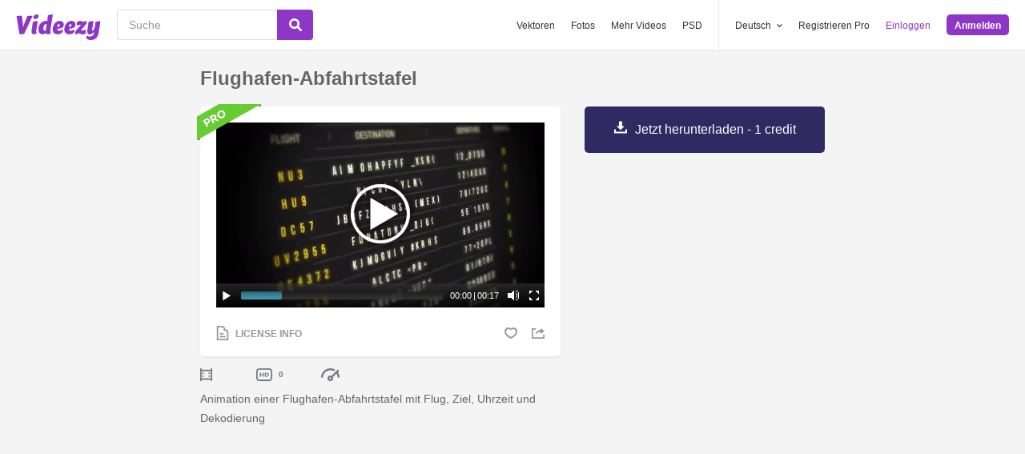

--- FILE ---
content_type: text/html; charset=utf-8
request_url: https://de.videezy.com/abstrakt/21881-flughafen-abfahrtstafel
body_size: 44763
content:
<!DOCTYPE html>
<!--[if lt IE 7]>      <html lang="de" xmlns:fb="http://developers.facebook.com/schema/" xmlns:og="http://opengraphprotocol.org/schema/" class="no-js lt-ie9 lt-ie8 lt-ie7"> <![endif]-->
<!--[if IE 7]>         <html lang="de" xmlns:fb="http://developers.facebook.com/schema/" xmlns:og="http://opengraphprotocol.org/schema/" class="no-js lt-ie9 lt-ie8"> <![endif]-->
<!--[if IE 8]>         <html lang="de" xmlns:fb="http://developers.facebook.com/schema/" xmlns:og="http://opengraphprotocol.org/schema/" class="no-js lt-ie9"> <![endif]-->
<!--[if IE 9]>         <html lang="de" xmlns:fb="http://developers.facebook.com/schema/" xmlns:og="http://opengraphprotocol.org/schema/" class="no-js ie9"> <![endif]-->
<!--[if gt IE 9]><!--> <html lang="de" xmlns:fb="http://developers.facebook.com/schema/" xmlns:og="http://opengraphprotocol.org/schema/" class="no-js"> <!--<![endif]-->
  <head>
	  <script type="text/javascript">window.country_code = "US";window.remote_ip_address = '3.136.11.200'</script>
        <link rel="alternate" href="https://www.videezy.com/abstract/21881-airport-departure-board" hreflang="en" />
    <link rel="alternate" href="https://es.videezy.com/abstracto/21881-junta-de-salida-del-aeropuerto" hreflang="es" />
    <link rel="alternate" href="https://pt.videezy.com/abstrato/21881-placa-de-embarque-do-aeroporto" hreflang="pt-BR" />
    <link rel="alternate" href="https://de.videezy.com/abstrakt/21881-flughafen-abfahrtstafel" hreflang="de" />
    <link rel="alternate" href="https://fr.videezy.com/abstrait/21881-tableau-des-departs-de-l-39-aeroport" hreflang="fr" />
    <link rel="alternate" href="https://nl.videezy.com/abstract/21881-vertrekpunt-luchthaven" hreflang="nl" />
    <link rel="alternate" href="https://sv.videezy.com/abstrakt/21881-flygplatsens-avgangsstyrelse" hreflang="sv" />
    <link rel="alternate" href="https://www.videezy.com/abstract/21881-airport-departure-board" hreflang="x-default" />

    
    <link rel="dns-prefetch" href="//static.videezy.com">
    <meta charset="utf-8">
    <meta http-equiv="X-UA-Compatible" content="IE=edge,chrome=1">
<script>window.NREUM||(NREUM={});NREUM.info={"beacon":"bam.nr-data.net","errorBeacon":"bam.nr-data.net","licenseKey":"NRJS-6fe743bca7c08af9706","applicationID":"1522058124","transactionName":"dlhbEktaXQ5XFx1CVUZYQBRaUEJNQQ1dRw==","queueTime":0,"applicationTime":192,"agent":""}</script>
<script>(window.NREUM||(NREUM={})).init={privacy:{cookies_enabled:true},ajax:{deny_list:["bam.nr-data.net"]},feature_flags:["soft_nav"],distributed_tracing:{enabled:true}};(window.NREUM||(NREUM={})).loader_config={agentID:"1588943734",accountID:"3265067",trustKey:"3265067",xpid:"VwQBVFZVDxABUVNQBwQPV1YF",licenseKey:"NRJS-6fe743bca7c08af9706",applicationID:"1522058124",browserID:"1588943734"};;/*! For license information please see nr-loader-spa-1.308.0.min.js.LICENSE.txt */
(()=>{var e,t,r={384:(e,t,r)=>{"use strict";r.d(t,{NT:()=>a,US:()=>u,Zm:()=>o,bQ:()=>d,dV:()=>c,pV:()=>l});var n=r(6154),i=r(1863),s=r(1910);const a={beacon:"bam.nr-data.net",errorBeacon:"bam.nr-data.net"};function o(){return n.gm.NREUM||(n.gm.NREUM={}),void 0===n.gm.newrelic&&(n.gm.newrelic=n.gm.NREUM),n.gm.NREUM}function c(){let e=o();return e.o||(e.o={ST:n.gm.setTimeout,SI:n.gm.setImmediate||n.gm.setInterval,CT:n.gm.clearTimeout,XHR:n.gm.XMLHttpRequest,REQ:n.gm.Request,EV:n.gm.Event,PR:n.gm.Promise,MO:n.gm.MutationObserver,FETCH:n.gm.fetch,WS:n.gm.WebSocket},(0,s.i)(...Object.values(e.o))),e}function d(e,t){let r=o();r.initializedAgents??={},t.initializedAt={ms:(0,i.t)(),date:new Date},r.initializedAgents[e]=t}function u(e,t){o()[e]=t}function l(){return function(){let e=o();const t=e.info||{};e.info={beacon:a.beacon,errorBeacon:a.errorBeacon,...t}}(),function(){let e=o();const t=e.init||{};e.init={...t}}(),c(),function(){let e=o();const t=e.loader_config||{};e.loader_config={...t}}(),o()}},782:(e,t,r)=>{"use strict";r.d(t,{T:()=>n});const n=r(860).K7.pageViewTiming},860:(e,t,r)=>{"use strict";r.d(t,{$J:()=>u,K7:()=>c,P3:()=>d,XX:()=>i,Yy:()=>o,df:()=>s,qY:()=>n,v4:()=>a});const n="events",i="jserrors",s="browser/blobs",a="rum",o="browser/logs",c={ajax:"ajax",genericEvents:"generic_events",jserrors:i,logging:"logging",metrics:"metrics",pageAction:"page_action",pageViewEvent:"page_view_event",pageViewTiming:"page_view_timing",sessionReplay:"session_replay",sessionTrace:"session_trace",softNav:"soft_navigations",spa:"spa"},d={[c.pageViewEvent]:1,[c.pageViewTiming]:2,[c.metrics]:3,[c.jserrors]:4,[c.spa]:5,[c.ajax]:6,[c.sessionTrace]:7,[c.softNav]:8,[c.sessionReplay]:9,[c.logging]:10,[c.genericEvents]:11},u={[c.pageViewEvent]:a,[c.pageViewTiming]:n,[c.ajax]:n,[c.spa]:n,[c.softNav]:n,[c.metrics]:i,[c.jserrors]:i,[c.sessionTrace]:s,[c.sessionReplay]:s,[c.logging]:o,[c.genericEvents]:"ins"}},944:(e,t,r)=>{"use strict";r.d(t,{R:()=>i});var n=r(3241);function i(e,t){"function"==typeof console.debug&&(console.debug("New Relic Warning: https://github.com/newrelic/newrelic-browser-agent/blob/main/docs/warning-codes.md#".concat(e),t),(0,n.W)({agentIdentifier:null,drained:null,type:"data",name:"warn",feature:"warn",data:{code:e,secondary:t}}))}},993:(e,t,r)=>{"use strict";r.d(t,{A$:()=>s,ET:()=>a,TZ:()=>o,p_:()=>i});var n=r(860);const i={ERROR:"ERROR",WARN:"WARN",INFO:"INFO",DEBUG:"DEBUG",TRACE:"TRACE"},s={OFF:0,ERROR:1,WARN:2,INFO:3,DEBUG:4,TRACE:5},a="log",o=n.K7.logging},1541:(e,t,r)=>{"use strict";r.d(t,{U:()=>i,f:()=>n});const n={MFE:"MFE",BA:"BA"};function i(e,t){if(2!==t?.harvestEndpointVersion)return{};const r=t.agentRef.runtime.appMetadata.agents[0].entityGuid;return e?{"source.id":e.id,"source.name":e.name,"source.type":e.type,"parent.id":e.parent?.id||r,"parent.type":e.parent?.type||n.BA}:{"entity.guid":r,appId:t.agentRef.info.applicationID}}},1687:(e,t,r)=>{"use strict";r.d(t,{Ak:()=>d,Ze:()=>h,x3:()=>u});var n=r(3241),i=r(7836),s=r(3606),a=r(860),o=r(2646);const c={};function d(e,t){const r={staged:!1,priority:a.P3[t]||0};l(e),c[e].get(t)||c[e].set(t,r)}function u(e,t){e&&c[e]&&(c[e].get(t)&&c[e].delete(t),p(e,t,!1),c[e].size&&f(e))}function l(e){if(!e)throw new Error("agentIdentifier required");c[e]||(c[e]=new Map)}function h(e="",t="feature",r=!1){if(l(e),!e||!c[e].get(t)||r)return p(e,t);c[e].get(t).staged=!0,f(e)}function f(e){const t=Array.from(c[e]);t.every(([e,t])=>t.staged)&&(t.sort((e,t)=>e[1].priority-t[1].priority),t.forEach(([t])=>{c[e].delete(t),p(e,t)}))}function p(e,t,r=!0){const a=e?i.ee.get(e):i.ee,c=s.i.handlers;if(!a.aborted&&a.backlog&&c){if((0,n.W)({agentIdentifier:e,type:"lifecycle",name:"drain",feature:t}),r){const e=a.backlog[t],r=c[t];if(r){for(let t=0;e&&t<e.length;++t)g(e[t],r);Object.entries(r).forEach(([e,t])=>{Object.values(t||{}).forEach(t=>{t[0]?.on&&t[0]?.context()instanceof o.y&&t[0].on(e,t[1])})})}}a.isolatedBacklog||delete c[t],a.backlog[t]=null,a.emit("drain-"+t,[])}}function g(e,t){var r=e[1];Object.values(t[r]||{}).forEach(t=>{var r=e[0];if(t[0]===r){var n=t[1],i=e[3],s=e[2];n.apply(i,s)}})}},1738:(e,t,r)=>{"use strict";r.d(t,{U:()=>f,Y:()=>h});var n=r(3241),i=r(9908),s=r(1863),a=r(944),o=r(5701),c=r(3969),d=r(8362),u=r(860),l=r(4261);function h(e,t,r,s){const h=s||r;!h||h[e]&&h[e]!==d.d.prototype[e]||(h[e]=function(){(0,i.p)(c.xV,["API/"+e+"/called"],void 0,u.K7.metrics,r.ee),(0,n.W)({agentIdentifier:r.agentIdentifier,drained:!!o.B?.[r.agentIdentifier],type:"data",name:"api",feature:l.Pl+e,data:{}});try{return t.apply(this,arguments)}catch(e){(0,a.R)(23,e)}})}function f(e,t,r,n,a){const o=e.info;null===r?delete o.jsAttributes[t]:o.jsAttributes[t]=r,(a||null===r)&&(0,i.p)(l.Pl+n,[(0,s.t)(),t,r],void 0,"session",e.ee)}},1741:(e,t,r)=>{"use strict";r.d(t,{W:()=>s});var n=r(944),i=r(4261);class s{#e(e,...t){if(this[e]!==s.prototype[e])return this[e](...t);(0,n.R)(35,e)}addPageAction(e,t){return this.#e(i.hG,e,t)}register(e){return this.#e(i.eY,e)}recordCustomEvent(e,t){return this.#e(i.fF,e,t)}setPageViewName(e,t){return this.#e(i.Fw,e,t)}setCustomAttribute(e,t,r){return this.#e(i.cD,e,t,r)}noticeError(e,t){return this.#e(i.o5,e,t)}setUserId(e,t=!1){return this.#e(i.Dl,e,t)}setApplicationVersion(e){return this.#e(i.nb,e)}setErrorHandler(e){return this.#e(i.bt,e)}addRelease(e,t){return this.#e(i.k6,e,t)}log(e,t){return this.#e(i.$9,e,t)}start(){return this.#e(i.d3)}finished(e){return this.#e(i.BL,e)}recordReplay(){return this.#e(i.CH)}pauseReplay(){return this.#e(i.Tb)}addToTrace(e){return this.#e(i.U2,e)}setCurrentRouteName(e){return this.#e(i.PA,e)}interaction(e){return this.#e(i.dT,e)}wrapLogger(e,t,r){return this.#e(i.Wb,e,t,r)}measure(e,t){return this.#e(i.V1,e,t)}consent(e){return this.#e(i.Pv,e)}}},1863:(e,t,r)=>{"use strict";function n(){return Math.floor(performance.now())}r.d(t,{t:()=>n})},1910:(e,t,r)=>{"use strict";r.d(t,{i:()=>s});var n=r(944);const i=new Map;function s(...e){return e.every(e=>{if(i.has(e))return i.get(e);const t="function"==typeof e?e.toString():"",r=t.includes("[native code]"),s=t.includes("nrWrapper");return r||s||(0,n.R)(64,e?.name||t),i.set(e,r),r})}},2555:(e,t,r)=>{"use strict";r.d(t,{D:()=>o,f:()=>a});var n=r(384),i=r(8122);const s={beacon:n.NT.beacon,errorBeacon:n.NT.errorBeacon,licenseKey:void 0,applicationID:void 0,sa:void 0,queueTime:void 0,applicationTime:void 0,ttGuid:void 0,user:void 0,account:void 0,product:void 0,extra:void 0,jsAttributes:{},userAttributes:void 0,atts:void 0,transactionName:void 0,tNamePlain:void 0};function a(e){try{return!!e.licenseKey&&!!e.errorBeacon&&!!e.applicationID}catch(e){return!1}}const o=e=>(0,i.a)(e,s)},2614:(e,t,r)=>{"use strict";r.d(t,{BB:()=>a,H3:()=>n,g:()=>d,iL:()=>c,tS:()=>o,uh:()=>i,wk:()=>s});const n="NRBA",i="SESSION",s=144e5,a=18e5,o={STARTED:"session-started",PAUSE:"session-pause",RESET:"session-reset",RESUME:"session-resume",UPDATE:"session-update"},c={SAME_TAB:"same-tab",CROSS_TAB:"cross-tab"},d={OFF:0,FULL:1,ERROR:2}},2646:(e,t,r)=>{"use strict";r.d(t,{y:()=>n});class n{constructor(e){this.contextId=e}}},2843:(e,t,r)=>{"use strict";r.d(t,{G:()=>s,u:()=>i});var n=r(3878);function i(e,t=!1,r,i){(0,n.DD)("visibilitychange",function(){if(t)return void("hidden"===document.visibilityState&&e());e(document.visibilityState)},r,i)}function s(e,t,r){(0,n.sp)("pagehide",e,t,r)}},3241:(e,t,r)=>{"use strict";r.d(t,{W:()=>s});var n=r(6154);const i="newrelic";function s(e={}){try{n.gm.dispatchEvent(new CustomEvent(i,{detail:e}))}catch(e){}}},3304:(e,t,r)=>{"use strict";r.d(t,{A:()=>s});var n=r(7836);const i=()=>{const e=new WeakSet;return(t,r)=>{if("object"==typeof r&&null!==r){if(e.has(r))return;e.add(r)}return r}};function s(e){try{return JSON.stringify(e,i())??""}catch(e){try{n.ee.emit("internal-error",[e])}catch(e){}return""}}},3333:(e,t,r)=>{"use strict";r.d(t,{$v:()=>u,TZ:()=>n,Xh:()=>c,Zp:()=>i,kd:()=>d,mq:()=>o,nf:()=>a,qN:()=>s});const n=r(860).K7.genericEvents,i=["auxclick","click","copy","keydown","paste","scrollend"],s=["focus","blur"],a=4,o=1e3,c=2e3,d=["PageAction","UserAction","BrowserPerformance"],u={RESOURCES:"experimental.resources",REGISTER:"register"}},3434:(e,t,r)=>{"use strict";r.d(t,{Jt:()=>s,YM:()=>d});var n=r(7836),i=r(5607);const s="nr@original:".concat(i.W),a=50;var o=Object.prototype.hasOwnProperty,c=!1;function d(e,t){return e||(e=n.ee),r.inPlace=function(e,t,n,i,s){n||(n="");const a="-"===n.charAt(0);for(let o=0;o<t.length;o++){const c=t[o],d=e[c];l(d)||(e[c]=r(d,a?c+n:n,i,c,s))}},r.flag=s,r;function r(t,r,n,c,d){return l(t)?t:(r||(r=""),nrWrapper[s]=t,function(e,t,r){if(Object.defineProperty&&Object.keys)try{return Object.keys(e).forEach(function(r){Object.defineProperty(t,r,{get:function(){return e[r]},set:function(t){return e[r]=t,t}})}),t}catch(e){u([e],r)}for(var n in e)o.call(e,n)&&(t[n]=e[n])}(t,nrWrapper,e),nrWrapper);function nrWrapper(){var s,o,l,h;let f;try{o=this,s=[...arguments],l="function"==typeof n?n(s,o):n||{}}catch(t){u([t,"",[s,o,c],l],e)}i(r+"start",[s,o,c],l,d);const p=performance.now();let g;try{return h=t.apply(o,s),g=performance.now(),h}catch(e){throw g=performance.now(),i(r+"err",[s,o,e],l,d),f=e,f}finally{const e=g-p,t={start:p,end:g,duration:e,isLongTask:e>=a,methodName:c,thrownError:f};t.isLongTask&&i("long-task",[t,o],l,d),i(r+"end",[s,o,h],l,d)}}}function i(r,n,i,s){if(!c||t){var a=c;c=!0;try{e.emit(r,n,i,t,s)}catch(t){u([t,r,n,i],e)}c=a}}}function u(e,t){t||(t=n.ee);try{t.emit("internal-error",e)}catch(e){}}function l(e){return!(e&&"function"==typeof e&&e.apply&&!e[s])}},3606:(e,t,r)=>{"use strict";r.d(t,{i:()=>s});var n=r(9908);s.on=a;var i=s.handlers={};function s(e,t,r,s){a(s||n.d,i,e,t,r)}function a(e,t,r,i,s){s||(s="feature"),e||(e=n.d);var a=t[s]=t[s]||{};(a[r]=a[r]||[]).push([e,i])}},3738:(e,t,r)=>{"use strict";r.d(t,{He:()=>i,Kp:()=>o,Lc:()=>d,Rz:()=>u,TZ:()=>n,bD:()=>s,d3:()=>a,jx:()=>l,sl:()=>h,uP:()=>c});const n=r(860).K7.sessionTrace,i="bstResource",s="resource",a="-start",o="-end",c="fn"+a,d="fn"+o,u="pushState",l=1e3,h=3e4},3785:(e,t,r)=>{"use strict";r.d(t,{R:()=>c,b:()=>d});var n=r(9908),i=r(1863),s=r(860),a=r(3969),o=r(993);function c(e,t,r={},c=o.p_.INFO,d=!0,u,l=(0,i.t)()){(0,n.p)(a.xV,["API/logging/".concat(c.toLowerCase(),"/called")],void 0,s.K7.metrics,e),(0,n.p)(o.ET,[l,t,r,c,d,u],void 0,s.K7.logging,e)}function d(e){return"string"==typeof e&&Object.values(o.p_).some(t=>t===e.toUpperCase().trim())}},3878:(e,t,r)=>{"use strict";function n(e,t){return{capture:e,passive:!1,signal:t}}function i(e,t,r=!1,i){window.addEventListener(e,t,n(r,i))}function s(e,t,r=!1,i){document.addEventListener(e,t,n(r,i))}r.d(t,{DD:()=>s,jT:()=>n,sp:()=>i})},3962:(e,t,r)=>{"use strict";r.d(t,{AM:()=>a,O2:()=>l,OV:()=>s,Qu:()=>h,TZ:()=>c,ih:()=>f,pP:()=>o,t1:()=>u,tC:()=>i,wD:()=>d});var n=r(860);const i=["click","keydown","submit"],s="popstate",a="api",o="initialPageLoad",c=n.K7.softNav,d=5e3,u=500,l={INITIAL_PAGE_LOAD:"",ROUTE_CHANGE:1,UNSPECIFIED:2},h={INTERACTION:1,AJAX:2,CUSTOM_END:3,CUSTOM_TRACER:4},f={IP:"in progress",PF:"pending finish",FIN:"finished",CAN:"cancelled"}},3969:(e,t,r)=>{"use strict";r.d(t,{TZ:()=>n,XG:()=>o,rs:()=>i,xV:()=>a,z_:()=>s});const n=r(860).K7.metrics,i="sm",s="cm",a="storeSupportabilityMetrics",o="storeEventMetrics"},4234:(e,t,r)=>{"use strict";r.d(t,{W:()=>s});var n=r(7836),i=r(1687);class s{constructor(e,t){this.agentIdentifier=e,this.ee=n.ee.get(e),this.featureName=t,this.blocked=!1}deregisterDrain(){(0,i.x3)(this.agentIdentifier,this.featureName)}}},4261:(e,t,r)=>{"use strict";r.d(t,{$9:()=>u,BL:()=>c,CH:()=>p,Dl:()=>R,Fw:()=>w,PA:()=>v,Pl:()=>n,Pv:()=>A,Tb:()=>h,U2:()=>a,V1:()=>E,Wb:()=>T,bt:()=>y,cD:()=>b,d3:()=>x,dT:()=>d,eY:()=>g,fF:()=>f,hG:()=>s,hw:()=>i,k6:()=>o,nb:()=>m,o5:()=>l});const n="api-",i=n+"ixn-",s="addPageAction",a="addToTrace",o="addRelease",c="finished",d="interaction",u="log",l="noticeError",h="pauseReplay",f="recordCustomEvent",p="recordReplay",g="register",m="setApplicationVersion",v="setCurrentRouteName",b="setCustomAttribute",y="setErrorHandler",w="setPageViewName",R="setUserId",x="start",T="wrapLogger",E="measure",A="consent"},5205:(e,t,r)=>{"use strict";r.d(t,{j:()=>S});var n=r(384),i=r(1741);var s=r(2555),a=r(3333);const o=e=>{if(!e||"string"!=typeof e)return!1;try{document.createDocumentFragment().querySelector(e)}catch{return!1}return!0};var c=r(2614),d=r(944),u=r(8122);const l="[data-nr-mask]",h=e=>(0,u.a)(e,(()=>{const e={feature_flags:[],experimental:{allow_registered_children:!1,resources:!1},mask_selector:"*",block_selector:"[data-nr-block]",mask_input_options:{color:!1,date:!1,"datetime-local":!1,email:!1,month:!1,number:!1,range:!1,search:!1,tel:!1,text:!1,time:!1,url:!1,week:!1,textarea:!1,select:!1,password:!0}};return{ajax:{deny_list:void 0,block_internal:!0,enabled:!0,autoStart:!0},api:{get allow_registered_children(){return e.feature_flags.includes(a.$v.REGISTER)||e.experimental.allow_registered_children},set allow_registered_children(t){e.experimental.allow_registered_children=t},duplicate_registered_data:!1},browser_consent_mode:{enabled:!1},distributed_tracing:{enabled:void 0,exclude_newrelic_header:void 0,cors_use_newrelic_header:void 0,cors_use_tracecontext_headers:void 0,allowed_origins:void 0},get feature_flags(){return e.feature_flags},set feature_flags(t){e.feature_flags=t},generic_events:{enabled:!0,autoStart:!0},harvest:{interval:30},jserrors:{enabled:!0,autoStart:!0},logging:{enabled:!0,autoStart:!0},metrics:{enabled:!0,autoStart:!0},obfuscate:void 0,page_action:{enabled:!0},page_view_event:{enabled:!0,autoStart:!0},page_view_timing:{enabled:!0,autoStart:!0},performance:{capture_marks:!1,capture_measures:!1,capture_detail:!0,resources:{get enabled(){return e.feature_flags.includes(a.$v.RESOURCES)||e.experimental.resources},set enabled(t){e.experimental.resources=t},asset_types:[],first_party_domains:[],ignore_newrelic:!0}},privacy:{cookies_enabled:!0},proxy:{assets:void 0,beacon:void 0},session:{expiresMs:c.wk,inactiveMs:c.BB},session_replay:{autoStart:!0,enabled:!1,preload:!1,sampling_rate:10,error_sampling_rate:100,collect_fonts:!1,inline_images:!1,fix_stylesheets:!0,mask_all_inputs:!0,get mask_text_selector(){return e.mask_selector},set mask_text_selector(t){o(t)?e.mask_selector="".concat(t,",").concat(l):""===t||null===t?e.mask_selector=l:(0,d.R)(5,t)},get block_class(){return"nr-block"},get ignore_class(){return"nr-ignore"},get mask_text_class(){return"nr-mask"},get block_selector(){return e.block_selector},set block_selector(t){o(t)?e.block_selector+=",".concat(t):""!==t&&(0,d.R)(6,t)},get mask_input_options(){return e.mask_input_options},set mask_input_options(t){t&&"object"==typeof t?e.mask_input_options={...t,password:!0}:(0,d.R)(7,t)}},session_trace:{enabled:!0,autoStart:!0},soft_navigations:{enabled:!0,autoStart:!0},spa:{enabled:!0,autoStart:!0},ssl:void 0,user_actions:{enabled:!0,elementAttributes:["id","className","tagName","type"]}}})());var f=r(6154),p=r(9324);let g=0;const m={buildEnv:p.F3,distMethod:p.Xs,version:p.xv,originTime:f.WN},v={consented:!1},b={appMetadata:{},get consented(){return this.session?.state?.consent||v.consented},set consented(e){v.consented=e},customTransaction:void 0,denyList:void 0,disabled:!1,harvester:void 0,isolatedBacklog:!1,isRecording:!1,loaderType:void 0,maxBytes:3e4,obfuscator:void 0,onerror:void 0,ptid:void 0,releaseIds:{},session:void 0,timeKeeper:void 0,registeredEntities:[],jsAttributesMetadata:{bytes:0},get harvestCount(){return++g}},y=e=>{const t=(0,u.a)(e,b),r=Object.keys(m).reduce((e,t)=>(e[t]={value:m[t],writable:!1,configurable:!0,enumerable:!0},e),{});return Object.defineProperties(t,r)};var w=r(5701);const R=e=>{const t=e.startsWith("http");e+="/",r.p=t?e:"https://"+e};var x=r(7836),T=r(3241);const E={accountID:void 0,trustKey:void 0,agentID:void 0,licenseKey:void 0,applicationID:void 0,xpid:void 0},A=e=>(0,u.a)(e,E),_=new Set;function S(e,t={},r,a){let{init:o,info:c,loader_config:d,runtime:u={},exposed:l=!0}=t;if(!c){const e=(0,n.pV)();o=e.init,c=e.info,d=e.loader_config}e.init=h(o||{}),e.loader_config=A(d||{}),c.jsAttributes??={},f.bv&&(c.jsAttributes.isWorker=!0),e.info=(0,s.D)(c);const p=e.init,g=[c.beacon,c.errorBeacon];_.has(e.agentIdentifier)||(p.proxy.assets&&(R(p.proxy.assets),g.push(p.proxy.assets)),p.proxy.beacon&&g.push(p.proxy.beacon),e.beacons=[...g],function(e){const t=(0,n.pV)();Object.getOwnPropertyNames(i.W.prototype).forEach(r=>{const n=i.W.prototype[r];if("function"!=typeof n||"constructor"===n)return;let s=t[r];e[r]&&!1!==e.exposed&&"micro-agent"!==e.runtime?.loaderType&&(t[r]=(...t)=>{const n=e[r](...t);return s?s(...t):n})})}(e),(0,n.US)("activatedFeatures",w.B)),u.denyList=[...p.ajax.deny_list||[],...p.ajax.block_internal?g:[]],u.ptid=e.agentIdentifier,u.loaderType=r,e.runtime=y(u),_.has(e.agentIdentifier)||(e.ee=x.ee.get(e.agentIdentifier),e.exposed=l,(0,T.W)({agentIdentifier:e.agentIdentifier,drained:!!w.B?.[e.agentIdentifier],type:"lifecycle",name:"initialize",feature:void 0,data:e.config})),_.add(e.agentIdentifier)}},5270:(e,t,r)=>{"use strict";r.d(t,{Aw:()=>a,SR:()=>s,rF:()=>o});var n=r(384),i=r(7767);function s(e){return!!(0,n.dV)().o.MO&&(0,i.V)(e)&&!0===e?.session_trace.enabled}function a(e){return!0===e?.session_replay.preload&&s(e)}function o(e,t){try{if("string"==typeof t?.type){if("password"===t.type.toLowerCase())return"*".repeat(e?.length||0);if(void 0!==t?.dataset?.nrUnmask||t?.classList?.contains("nr-unmask"))return e}}catch(e){}return"string"==typeof e?e.replace(/[\S]/g,"*"):"*".repeat(e?.length||0)}},5289:(e,t,r)=>{"use strict";r.d(t,{GG:()=>a,Qr:()=>c,sB:()=>o});var n=r(3878),i=r(6389);function s(){return"undefined"==typeof document||"complete"===document.readyState}function a(e,t){if(s())return e();const r=(0,i.J)(e),a=setInterval(()=>{s()&&(clearInterval(a),r())},500);(0,n.sp)("load",r,t)}function o(e){if(s())return e();(0,n.DD)("DOMContentLoaded",e)}function c(e){if(s())return e();(0,n.sp)("popstate",e)}},5607:(e,t,r)=>{"use strict";r.d(t,{W:()=>n});const n=(0,r(9566).bz)()},5701:(e,t,r)=>{"use strict";r.d(t,{B:()=>s,t:()=>a});var n=r(3241);const i=new Set,s={};function a(e,t){const r=t.agentIdentifier;s[r]??={},e&&"object"==typeof e&&(i.has(r)||(t.ee.emit("rumresp",[e]),s[r]=e,i.add(r),(0,n.W)({agentIdentifier:r,loaded:!0,drained:!0,type:"lifecycle",name:"load",feature:void 0,data:e})))}},6154:(e,t,r)=>{"use strict";r.d(t,{OF:()=>d,RI:()=>i,WN:()=>h,bv:()=>s,eN:()=>f,gm:()=>a,lR:()=>l,m:()=>c,mw:()=>o,sb:()=>u});var n=r(1863);const i="undefined"!=typeof window&&!!window.document,s="undefined"!=typeof WorkerGlobalScope&&("undefined"!=typeof self&&self instanceof WorkerGlobalScope&&self.navigator instanceof WorkerNavigator||"undefined"!=typeof globalThis&&globalThis instanceof WorkerGlobalScope&&globalThis.navigator instanceof WorkerNavigator),a=i?window:"undefined"!=typeof WorkerGlobalScope&&("undefined"!=typeof self&&self instanceof WorkerGlobalScope&&self||"undefined"!=typeof globalThis&&globalThis instanceof WorkerGlobalScope&&globalThis),o=Boolean("hidden"===a?.document?.visibilityState),c=""+a?.location,d=/iPad|iPhone|iPod/.test(a.navigator?.userAgent),u=d&&"undefined"==typeof SharedWorker,l=(()=>{const e=a.navigator?.userAgent?.match(/Firefox[/\s](\d+\.\d+)/);return Array.isArray(e)&&e.length>=2?+e[1]:0})(),h=Date.now()-(0,n.t)(),f=()=>"undefined"!=typeof PerformanceNavigationTiming&&a?.performance?.getEntriesByType("navigation")?.[0]?.responseStart},6344:(e,t,r)=>{"use strict";r.d(t,{BB:()=>u,Qb:()=>l,TZ:()=>i,Ug:()=>a,Vh:()=>s,_s:()=>o,bc:()=>d,yP:()=>c});var n=r(2614);const i=r(860).K7.sessionReplay,s="errorDuringReplay",a=.12,o={DomContentLoaded:0,Load:1,FullSnapshot:2,IncrementalSnapshot:3,Meta:4,Custom:5},c={[n.g.ERROR]:15e3,[n.g.FULL]:3e5,[n.g.OFF]:0},d={RESET:{message:"Session was reset",sm:"Reset"},IMPORT:{message:"Recorder failed to import",sm:"Import"},TOO_MANY:{message:"429: Too Many Requests",sm:"Too-Many"},TOO_BIG:{message:"Payload was too large",sm:"Too-Big"},CROSS_TAB:{message:"Session Entity was set to OFF on another tab",sm:"Cross-Tab"},ENTITLEMENTS:{message:"Session Replay is not allowed and will not be started",sm:"Entitlement"}},u=5e3,l={API:"api",RESUME:"resume",SWITCH_TO_FULL:"switchToFull",INITIALIZE:"initialize",PRELOAD:"preload"}},6389:(e,t,r)=>{"use strict";function n(e,t=500,r={}){const n=r?.leading||!1;let i;return(...r)=>{n&&void 0===i&&(e.apply(this,r),i=setTimeout(()=>{i=clearTimeout(i)},t)),n||(clearTimeout(i),i=setTimeout(()=>{e.apply(this,r)},t))}}function i(e){let t=!1;return(...r)=>{t||(t=!0,e.apply(this,r))}}r.d(t,{J:()=>i,s:()=>n})},6630:(e,t,r)=>{"use strict";r.d(t,{T:()=>n});const n=r(860).K7.pageViewEvent},6774:(e,t,r)=>{"use strict";r.d(t,{T:()=>n});const n=r(860).K7.jserrors},7295:(e,t,r)=>{"use strict";r.d(t,{Xv:()=>a,gX:()=>i,iW:()=>s});var n=[];function i(e){if(!e||s(e))return!1;if(0===n.length)return!0;if("*"===n[0].hostname)return!1;for(var t=0;t<n.length;t++){var r=n[t];if(r.hostname.test(e.hostname)&&r.pathname.test(e.pathname))return!1}return!0}function s(e){return void 0===e.hostname}function a(e){if(n=[],e&&e.length)for(var t=0;t<e.length;t++){let r=e[t];if(!r)continue;if("*"===r)return void(n=[{hostname:"*"}]);0===r.indexOf("http://")?r=r.substring(7):0===r.indexOf("https://")&&(r=r.substring(8));const i=r.indexOf("/");let s,a;i>0?(s=r.substring(0,i),a=r.substring(i)):(s=r,a="*");let[c]=s.split(":");n.push({hostname:o(c),pathname:o(a,!0)})}}function o(e,t=!1){const r=e.replace(/[.+?^${}()|[\]\\]/g,e=>"\\"+e).replace(/\*/g,".*?");return new RegExp((t?"^":"")+r+"$")}},7485:(e,t,r)=>{"use strict";r.d(t,{D:()=>i});var n=r(6154);function i(e){if(0===(e||"").indexOf("data:"))return{protocol:"data"};try{const t=new URL(e,location.href),r={port:t.port,hostname:t.hostname,pathname:t.pathname,search:t.search,protocol:t.protocol.slice(0,t.protocol.indexOf(":")),sameOrigin:t.protocol===n.gm?.location?.protocol&&t.host===n.gm?.location?.host};return r.port&&""!==r.port||("http:"===t.protocol&&(r.port="80"),"https:"===t.protocol&&(r.port="443")),r.pathname&&""!==r.pathname?r.pathname.startsWith("/")||(r.pathname="/".concat(r.pathname)):r.pathname="/",r}catch(e){return{}}}},7699:(e,t,r)=>{"use strict";r.d(t,{It:()=>s,KC:()=>o,No:()=>i,qh:()=>a});var n=r(860);const i=16e3,s=1e6,a="SESSION_ERROR",o={[n.K7.logging]:!0,[n.K7.genericEvents]:!1,[n.K7.jserrors]:!1,[n.K7.ajax]:!1}},7767:(e,t,r)=>{"use strict";r.d(t,{V:()=>i});var n=r(6154);const i=e=>n.RI&&!0===e?.privacy.cookies_enabled},7836:(e,t,r)=>{"use strict";r.d(t,{P:()=>o,ee:()=>c});var n=r(384),i=r(8990),s=r(2646),a=r(5607);const o="nr@context:".concat(a.W),c=function e(t,r){var n={},a={},u={},l=!1;try{l=16===r.length&&d.initializedAgents?.[r]?.runtime.isolatedBacklog}catch(e){}var h={on:p,addEventListener:p,removeEventListener:function(e,t){var r=n[e];if(!r)return;for(var i=0;i<r.length;i++)r[i]===t&&r.splice(i,1)},emit:function(e,r,n,i,s){!1!==s&&(s=!0);if(c.aborted&&!i)return;t&&s&&t.emit(e,r,n);var o=f(n);g(e).forEach(e=>{e.apply(o,r)});var d=v()[a[e]];d&&d.push([h,e,r,o]);return o},get:m,listeners:g,context:f,buffer:function(e,t){const r=v();if(t=t||"feature",h.aborted)return;Object.entries(e||{}).forEach(([e,n])=>{a[n]=t,t in r||(r[t]=[])})},abort:function(){h._aborted=!0,Object.keys(h.backlog).forEach(e=>{delete h.backlog[e]})},isBuffering:function(e){return!!v()[a[e]]},debugId:r,backlog:l?{}:t&&"object"==typeof t.backlog?t.backlog:{},isolatedBacklog:l};return Object.defineProperty(h,"aborted",{get:()=>{let e=h._aborted||!1;return e||(t&&(e=t.aborted),e)}}),h;function f(e){return e&&e instanceof s.y?e:e?(0,i.I)(e,o,()=>new s.y(o)):new s.y(o)}function p(e,t){n[e]=g(e).concat(t)}function g(e){return n[e]||[]}function m(t){return u[t]=u[t]||e(h,t)}function v(){return h.backlog}}(void 0,"globalEE"),d=(0,n.Zm)();d.ee||(d.ee=c)},8122:(e,t,r)=>{"use strict";r.d(t,{a:()=>i});var n=r(944);function i(e,t){try{if(!e||"object"!=typeof e)return(0,n.R)(3);if(!t||"object"!=typeof t)return(0,n.R)(4);const r=Object.create(Object.getPrototypeOf(t),Object.getOwnPropertyDescriptors(t)),s=0===Object.keys(r).length?e:r;for(let a in s)if(void 0!==e[a])try{if(null===e[a]){r[a]=null;continue}Array.isArray(e[a])&&Array.isArray(t[a])?r[a]=Array.from(new Set([...e[a],...t[a]])):"object"==typeof e[a]&&"object"==typeof t[a]?r[a]=i(e[a],t[a]):r[a]=e[a]}catch(e){r[a]||(0,n.R)(1,e)}return r}catch(e){(0,n.R)(2,e)}}},8139:(e,t,r)=>{"use strict";r.d(t,{u:()=>h});var n=r(7836),i=r(3434),s=r(8990),a=r(6154);const o={},c=a.gm.XMLHttpRequest,d="addEventListener",u="removeEventListener",l="nr@wrapped:".concat(n.P);function h(e){var t=function(e){return(e||n.ee).get("events")}(e);if(o[t.debugId]++)return t;o[t.debugId]=1;var r=(0,i.YM)(t,!0);function h(e){r.inPlace(e,[d,u],"-",p)}function p(e,t){return e[1]}return"getPrototypeOf"in Object&&(a.RI&&f(document,h),c&&f(c.prototype,h),f(a.gm,h)),t.on(d+"-start",function(e,t){var n=e[1];if(null!==n&&("function"==typeof n||"object"==typeof n)&&"newrelic"!==e[0]){var i=(0,s.I)(n,l,function(){var e={object:function(){if("function"!=typeof n.handleEvent)return;return n.handleEvent.apply(n,arguments)},function:n}[typeof n];return e?r(e,"fn-",null,e.name||"anonymous"):n});this.wrapped=e[1]=i}}),t.on(u+"-start",function(e){e[1]=this.wrapped||e[1]}),t}function f(e,t,...r){let n=e;for(;"object"==typeof n&&!Object.prototype.hasOwnProperty.call(n,d);)n=Object.getPrototypeOf(n);n&&t(n,...r)}},8362:(e,t,r)=>{"use strict";r.d(t,{d:()=>s});var n=r(9566),i=r(1741);class s extends i.W{agentIdentifier=(0,n.LA)(16)}},8374:(e,t,r)=>{r.nc=(()=>{try{return document?.currentScript?.nonce}catch(e){}return""})()},8990:(e,t,r)=>{"use strict";r.d(t,{I:()=>i});var n=Object.prototype.hasOwnProperty;function i(e,t,r){if(n.call(e,t))return e[t];var i=r();if(Object.defineProperty&&Object.keys)try{return Object.defineProperty(e,t,{value:i,writable:!0,enumerable:!1}),i}catch(e){}return e[t]=i,i}},9119:(e,t,r)=>{"use strict";r.d(t,{L:()=>s});var n=/([^?#]*)[^#]*(#[^?]*|$).*/,i=/([^?#]*)().*/;function s(e,t){return e?e.replace(t?n:i,"$1$2"):e}},9300:(e,t,r)=>{"use strict";r.d(t,{T:()=>n});const n=r(860).K7.ajax},9324:(e,t,r)=>{"use strict";r.d(t,{AJ:()=>a,F3:()=>i,Xs:()=>s,Yq:()=>o,xv:()=>n});const n="1.308.0",i="PROD",s="CDN",a="@newrelic/rrweb",o="1.0.1"},9566:(e,t,r)=>{"use strict";r.d(t,{LA:()=>o,ZF:()=>c,bz:()=>a,el:()=>d});var n=r(6154);const i="xxxxxxxx-xxxx-4xxx-yxxx-xxxxxxxxxxxx";function s(e,t){return e?15&e[t]:16*Math.random()|0}function a(){const e=n.gm?.crypto||n.gm?.msCrypto;let t,r=0;return e&&e.getRandomValues&&(t=e.getRandomValues(new Uint8Array(30))),i.split("").map(e=>"x"===e?s(t,r++).toString(16):"y"===e?(3&s()|8).toString(16):e).join("")}function o(e){const t=n.gm?.crypto||n.gm?.msCrypto;let r,i=0;t&&t.getRandomValues&&(r=t.getRandomValues(new Uint8Array(e)));const a=[];for(var o=0;o<e;o++)a.push(s(r,i++).toString(16));return a.join("")}function c(){return o(16)}function d(){return o(32)}},9908:(e,t,r)=>{"use strict";r.d(t,{d:()=>n,p:()=>i});var n=r(7836).ee.get("handle");function i(e,t,r,i,s){s?(s.buffer([e],i),s.emit(e,t,r)):(n.buffer([e],i),n.emit(e,t,r))}}},n={};function i(e){var t=n[e];if(void 0!==t)return t.exports;var s=n[e]={exports:{}};return r[e](s,s.exports,i),s.exports}i.m=r,i.d=(e,t)=>{for(var r in t)i.o(t,r)&&!i.o(e,r)&&Object.defineProperty(e,r,{enumerable:!0,get:t[r]})},i.f={},i.e=e=>Promise.all(Object.keys(i.f).reduce((t,r)=>(i.f[r](e,t),t),[])),i.u=e=>({212:"nr-spa-compressor",249:"nr-spa-recorder",478:"nr-spa"}[e]+"-1.308.0.min.js"),i.o=(e,t)=>Object.prototype.hasOwnProperty.call(e,t),e={},t="NRBA-1.308.0.PROD:",i.l=(r,n,s,a)=>{if(e[r])e[r].push(n);else{var o,c;if(void 0!==s)for(var d=document.getElementsByTagName("script"),u=0;u<d.length;u++){var l=d[u];if(l.getAttribute("src")==r||l.getAttribute("data-webpack")==t+s){o=l;break}}if(!o){c=!0;var h={478:"sha512-RSfSVnmHk59T/uIPbdSE0LPeqcEdF4/+XhfJdBuccH5rYMOEZDhFdtnh6X6nJk7hGpzHd9Ujhsy7lZEz/ORYCQ==",249:"sha512-ehJXhmntm85NSqW4MkhfQqmeKFulra3klDyY0OPDUE+sQ3GokHlPh1pmAzuNy//3j4ac6lzIbmXLvGQBMYmrkg==",212:"sha512-B9h4CR46ndKRgMBcK+j67uSR2RCnJfGefU+A7FrgR/k42ovXy5x/MAVFiSvFxuVeEk/pNLgvYGMp1cBSK/G6Fg=="};(o=document.createElement("script")).charset="utf-8",i.nc&&o.setAttribute("nonce",i.nc),o.setAttribute("data-webpack",t+s),o.src=r,0!==o.src.indexOf(window.location.origin+"/")&&(o.crossOrigin="anonymous"),h[a]&&(o.integrity=h[a])}e[r]=[n];var f=(t,n)=>{o.onerror=o.onload=null,clearTimeout(p);var i=e[r];if(delete e[r],o.parentNode&&o.parentNode.removeChild(o),i&&i.forEach(e=>e(n)),t)return t(n)},p=setTimeout(f.bind(null,void 0,{type:"timeout",target:o}),12e4);o.onerror=f.bind(null,o.onerror),o.onload=f.bind(null,o.onload),c&&document.head.appendChild(o)}},i.r=e=>{"undefined"!=typeof Symbol&&Symbol.toStringTag&&Object.defineProperty(e,Symbol.toStringTag,{value:"Module"}),Object.defineProperty(e,"__esModule",{value:!0})},i.p="https://js-agent.newrelic.com/",(()=>{var e={38:0,788:0};i.f.j=(t,r)=>{var n=i.o(e,t)?e[t]:void 0;if(0!==n)if(n)r.push(n[2]);else{var s=new Promise((r,i)=>n=e[t]=[r,i]);r.push(n[2]=s);var a=i.p+i.u(t),o=new Error;i.l(a,r=>{if(i.o(e,t)&&(0!==(n=e[t])&&(e[t]=void 0),n)){var s=r&&("load"===r.type?"missing":r.type),a=r&&r.target&&r.target.src;o.message="Loading chunk "+t+" failed: ("+s+": "+a+")",o.name="ChunkLoadError",o.type=s,o.request=a,n[1](o)}},"chunk-"+t,t)}};var t=(t,r)=>{var n,s,[a,o,c]=r,d=0;if(a.some(t=>0!==e[t])){for(n in o)i.o(o,n)&&(i.m[n]=o[n]);if(c)c(i)}for(t&&t(r);d<a.length;d++)s=a[d],i.o(e,s)&&e[s]&&e[s][0](),e[s]=0},r=self["webpackChunk:NRBA-1.308.0.PROD"]=self["webpackChunk:NRBA-1.308.0.PROD"]||[];r.forEach(t.bind(null,0)),r.push=t.bind(null,r.push.bind(r))})(),(()=>{"use strict";i(8374);var e=i(8362),t=i(860);const r=Object.values(t.K7);var n=i(5205);var s=i(9908),a=i(1863),o=i(4261),c=i(1738);var d=i(1687),u=i(4234),l=i(5289),h=i(6154),f=i(944),p=i(5270),g=i(7767),m=i(6389),v=i(7699);class b extends u.W{constructor(e,t){super(e.agentIdentifier,t),this.agentRef=e,this.abortHandler=void 0,this.featAggregate=void 0,this.loadedSuccessfully=void 0,this.onAggregateImported=new Promise(e=>{this.loadedSuccessfully=e}),this.deferred=Promise.resolve(),!1===e.init[this.featureName].autoStart?this.deferred=new Promise((t,r)=>{this.ee.on("manual-start-all",(0,m.J)(()=>{(0,d.Ak)(e.agentIdentifier,this.featureName),t()}))}):(0,d.Ak)(e.agentIdentifier,t)}importAggregator(e,t,r={}){if(this.featAggregate)return;const n=async()=>{let n;await this.deferred;try{if((0,g.V)(e.init)){const{setupAgentSession:t}=await i.e(478).then(i.bind(i,8766));n=t(e)}}catch(e){(0,f.R)(20,e),this.ee.emit("internal-error",[e]),(0,s.p)(v.qh,[e],void 0,this.featureName,this.ee)}try{if(!this.#t(this.featureName,n,e.init))return(0,d.Ze)(this.agentIdentifier,this.featureName),void this.loadedSuccessfully(!1);const{Aggregate:i}=await t();this.featAggregate=new i(e,r),e.runtime.harvester.initializedAggregates.push(this.featAggregate),this.loadedSuccessfully(!0)}catch(e){(0,f.R)(34,e),this.abortHandler?.(),(0,d.Ze)(this.agentIdentifier,this.featureName,!0),this.loadedSuccessfully(!1),this.ee&&this.ee.abort()}};h.RI?(0,l.GG)(()=>n(),!0):n()}#t(e,r,n){if(this.blocked)return!1;switch(e){case t.K7.sessionReplay:return(0,p.SR)(n)&&!!r;case t.K7.sessionTrace:return!!r;default:return!0}}}var y=i(6630),w=i(2614),R=i(3241);class x extends b{static featureName=y.T;constructor(e){var t;super(e,y.T),this.setupInspectionEvents(e.agentIdentifier),t=e,(0,c.Y)(o.Fw,function(e,r){"string"==typeof e&&("/"!==e.charAt(0)&&(e="/"+e),t.runtime.customTransaction=(r||"http://custom.transaction")+e,(0,s.p)(o.Pl+o.Fw,[(0,a.t)()],void 0,void 0,t.ee))},t),this.importAggregator(e,()=>i.e(478).then(i.bind(i,2467)))}setupInspectionEvents(e){const t=(t,r)=>{t&&(0,R.W)({agentIdentifier:e,timeStamp:t.timeStamp,loaded:"complete"===t.target.readyState,type:"window",name:r,data:t.target.location+""})};(0,l.sB)(e=>{t(e,"DOMContentLoaded")}),(0,l.GG)(e=>{t(e,"load")}),(0,l.Qr)(e=>{t(e,"navigate")}),this.ee.on(w.tS.UPDATE,(t,r)=>{(0,R.W)({agentIdentifier:e,type:"lifecycle",name:"session",data:r})})}}var T=i(384);class E extends e.d{constructor(e){var t;(super(),h.gm)?(this.features={},(0,T.bQ)(this.agentIdentifier,this),this.desiredFeatures=new Set(e.features||[]),this.desiredFeatures.add(x),(0,n.j)(this,e,e.loaderType||"agent"),t=this,(0,c.Y)(o.cD,function(e,r,n=!1){if("string"==typeof e){if(["string","number","boolean"].includes(typeof r)||null===r)return(0,c.U)(t,e,r,o.cD,n);(0,f.R)(40,typeof r)}else(0,f.R)(39,typeof e)},t),function(e){(0,c.Y)(o.Dl,function(t,r=!1){if("string"!=typeof t&&null!==t)return void(0,f.R)(41,typeof t);const n=e.info.jsAttributes["enduser.id"];r&&null!=n&&n!==t?(0,s.p)(o.Pl+"setUserIdAndResetSession",[t],void 0,"session",e.ee):(0,c.U)(e,"enduser.id",t,o.Dl,!0)},e)}(this),function(e){(0,c.Y)(o.nb,function(t){if("string"==typeof t||null===t)return(0,c.U)(e,"application.version",t,o.nb,!1);(0,f.R)(42,typeof t)},e)}(this),function(e){(0,c.Y)(o.d3,function(){e.ee.emit("manual-start-all")},e)}(this),function(e){(0,c.Y)(o.Pv,function(t=!0){if("boolean"==typeof t){if((0,s.p)(o.Pl+o.Pv,[t],void 0,"session",e.ee),e.runtime.consented=t,t){const t=e.features.page_view_event;t.onAggregateImported.then(e=>{const r=t.featAggregate;e&&!r.sentRum&&r.sendRum()})}}else(0,f.R)(65,typeof t)},e)}(this),this.run()):(0,f.R)(21)}get config(){return{info:this.info,init:this.init,loader_config:this.loader_config,runtime:this.runtime}}get api(){return this}run(){try{const e=function(e){const t={};return r.forEach(r=>{t[r]=!!e[r]?.enabled}),t}(this.init),n=[...this.desiredFeatures];n.sort((e,r)=>t.P3[e.featureName]-t.P3[r.featureName]),n.forEach(r=>{if(!e[r.featureName]&&r.featureName!==t.K7.pageViewEvent)return;if(r.featureName===t.K7.spa)return void(0,f.R)(67);const n=function(e){switch(e){case t.K7.ajax:return[t.K7.jserrors];case t.K7.sessionTrace:return[t.K7.ajax,t.K7.pageViewEvent];case t.K7.sessionReplay:return[t.K7.sessionTrace];case t.K7.pageViewTiming:return[t.K7.pageViewEvent];default:return[]}}(r.featureName).filter(e=>!(e in this.features));n.length>0&&(0,f.R)(36,{targetFeature:r.featureName,missingDependencies:n}),this.features[r.featureName]=new r(this)})}catch(e){(0,f.R)(22,e);for(const e in this.features)this.features[e].abortHandler?.();const t=(0,T.Zm)();delete t.initializedAgents[this.agentIdentifier]?.features,delete this.sharedAggregator;return t.ee.get(this.agentIdentifier).abort(),!1}}}var A=i(2843),_=i(782);class S extends b{static featureName=_.T;constructor(e){super(e,_.T),h.RI&&((0,A.u)(()=>(0,s.p)("docHidden",[(0,a.t)()],void 0,_.T,this.ee),!0),(0,A.G)(()=>(0,s.p)("winPagehide",[(0,a.t)()],void 0,_.T,this.ee)),this.importAggregator(e,()=>i.e(478).then(i.bind(i,9917))))}}var O=i(3969);class I extends b{static featureName=O.TZ;constructor(e){super(e,O.TZ),h.RI&&document.addEventListener("securitypolicyviolation",e=>{(0,s.p)(O.xV,["Generic/CSPViolation/Detected"],void 0,this.featureName,this.ee)}),this.importAggregator(e,()=>i.e(478).then(i.bind(i,6555)))}}var N=i(6774),P=i(3878),k=i(3304);class D{constructor(e,t,r,n,i){this.name="UncaughtError",this.message="string"==typeof e?e:(0,k.A)(e),this.sourceURL=t,this.line=r,this.column=n,this.__newrelic=i}}function C(e){return M(e)?e:new D(void 0!==e?.message?e.message:e,e?.filename||e?.sourceURL,e?.lineno||e?.line,e?.colno||e?.col,e?.__newrelic,e?.cause)}function j(e){const t="Unhandled Promise Rejection: ";if(!e?.reason)return;if(M(e.reason)){try{e.reason.message.startsWith(t)||(e.reason.message=t+e.reason.message)}catch(e){}return C(e.reason)}const r=C(e.reason);return(r.message||"").startsWith(t)||(r.message=t+r.message),r}function L(e){if(e.error instanceof SyntaxError&&!/:\d+$/.test(e.error.stack?.trim())){const t=new D(e.message,e.filename,e.lineno,e.colno,e.error.__newrelic,e.cause);return t.name=SyntaxError.name,t}return M(e.error)?e.error:C(e)}function M(e){return e instanceof Error&&!!e.stack}function H(e,r,n,i,o=(0,a.t)()){"string"==typeof e&&(e=new Error(e)),(0,s.p)("err",[e,o,!1,r,n.runtime.isRecording,void 0,i],void 0,t.K7.jserrors,n.ee),(0,s.p)("uaErr",[],void 0,t.K7.genericEvents,n.ee)}var B=i(1541),K=i(993),W=i(3785);function U(e,{customAttributes:t={},level:r=K.p_.INFO}={},n,i,s=(0,a.t)()){(0,W.R)(n.ee,e,t,r,!1,i,s)}function F(e,r,n,i,c=(0,a.t)()){(0,s.p)(o.Pl+o.hG,[c,e,r,i],void 0,t.K7.genericEvents,n.ee)}function V(e,r,n,i,c=(0,a.t)()){const{start:d,end:u,customAttributes:l}=r||{},h={customAttributes:l||{}};if("object"!=typeof h.customAttributes||"string"!=typeof e||0===e.length)return void(0,f.R)(57);const p=(e,t)=>null==e?t:"number"==typeof e?e:e instanceof PerformanceMark?e.startTime:Number.NaN;if(h.start=p(d,0),h.end=p(u,c),Number.isNaN(h.start)||Number.isNaN(h.end))(0,f.R)(57);else{if(h.duration=h.end-h.start,!(h.duration<0))return(0,s.p)(o.Pl+o.V1,[h,e,i],void 0,t.K7.genericEvents,n.ee),h;(0,f.R)(58)}}function G(e,r={},n,i,c=(0,a.t)()){(0,s.p)(o.Pl+o.fF,[c,e,r,i],void 0,t.K7.genericEvents,n.ee)}function z(e){(0,c.Y)(o.eY,function(t){return Y(e,t)},e)}function Y(e,r,n){(0,f.R)(54,"newrelic.register"),r||={},r.type=B.f.MFE,r.licenseKey||=e.info.licenseKey,r.blocked=!1,r.parent=n||{},Array.isArray(r.tags)||(r.tags=[]);const i={};r.tags.forEach(e=>{"name"!==e&&"id"!==e&&(i["source.".concat(e)]=!0)}),r.isolated??=!0;let o=()=>{};const c=e.runtime.registeredEntities;if(!r.isolated){const e=c.find(({metadata:{target:{id:e}}})=>e===r.id&&!r.isolated);if(e)return e}const d=e=>{r.blocked=!0,o=e};function u(e){return"string"==typeof e&&!!e.trim()&&e.trim().length<501||"number"==typeof e}e.init.api.allow_registered_children||d((0,m.J)(()=>(0,f.R)(55))),u(r.id)&&u(r.name)||d((0,m.J)(()=>(0,f.R)(48,r)));const l={addPageAction:(t,n={})=>g(F,[t,{...i,...n},e],r),deregister:()=>{d((0,m.J)(()=>(0,f.R)(68)))},log:(t,n={})=>g(U,[t,{...n,customAttributes:{...i,...n.customAttributes||{}}},e],r),measure:(t,n={})=>g(V,[t,{...n,customAttributes:{...i,...n.customAttributes||{}}},e],r),noticeError:(t,n={})=>g(H,[t,{...i,...n},e],r),register:(t={})=>g(Y,[e,t],l.metadata.target),recordCustomEvent:(t,n={})=>g(G,[t,{...i,...n},e],r),setApplicationVersion:e=>p("application.version",e),setCustomAttribute:(e,t)=>p(e,t),setUserId:e=>p("enduser.id",e),metadata:{customAttributes:i,target:r}},h=()=>(r.blocked&&o(),r.blocked);h()||c.push(l);const p=(e,t)=>{h()||(i[e]=t)},g=(r,n,i)=>{if(h())return;const o=(0,a.t)();(0,s.p)(O.xV,["API/register/".concat(r.name,"/called")],void 0,t.K7.metrics,e.ee);try{if(e.init.api.duplicate_registered_data&&"register"!==r.name){let e=n;if(n[1]instanceof Object){const t={"child.id":i.id,"child.type":i.type};e="customAttributes"in n[1]?[n[0],{...n[1],customAttributes:{...n[1].customAttributes,...t}},...n.slice(2)]:[n[0],{...n[1],...t},...n.slice(2)]}r(...e,void 0,o)}return r(...n,i,o)}catch(e){(0,f.R)(50,e)}};return l}class Z extends b{static featureName=N.T;constructor(e){var t;super(e,N.T),t=e,(0,c.Y)(o.o5,(e,r)=>H(e,r,t),t),function(e){(0,c.Y)(o.bt,function(t){e.runtime.onerror=t},e)}(e),function(e){let t=0;(0,c.Y)(o.k6,function(e,r){++t>10||(this.runtime.releaseIds[e.slice(-200)]=(""+r).slice(-200))},e)}(e),z(e);try{this.removeOnAbort=new AbortController}catch(e){}this.ee.on("internal-error",(t,r)=>{this.abortHandler&&(0,s.p)("ierr",[C(t),(0,a.t)(),!0,{},e.runtime.isRecording,r],void 0,this.featureName,this.ee)}),h.gm.addEventListener("unhandledrejection",t=>{this.abortHandler&&(0,s.p)("err",[j(t),(0,a.t)(),!1,{unhandledPromiseRejection:1},e.runtime.isRecording],void 0,this.featureName,this.ee)},(0,P.jT)(!1,this.removeOnAbort?.signal)),h.gm.addEventListener("error",t=>{this.abortHandler&&(0,s.p)("err",[L(t),(0,a.t)(),!1,{},e.runtime.isRecording],void 0,this.featureName,this.ee)},(0,P.jT)(!1,this.removeOnAbort?.signal)),this.abortHandler=this.#r,this.importAggregator(e,()=>i.e(478).then(i.bind(i,2176)))}#r(){this.removeOnAbort?.abort(),this.abortHandler=void 0}}var q=i(8990);let X=1;function J(e){const t=typeof e;return!e||"object"!==t&&"function"!==t?-1:e===h.gm?0:(0,q.I)(e,"nr@id",function(){return X++})}function Q(e){if("string"==typeof e&&e.length)return e.length;if("object"==typeof e){if("undefined"!=typeof ArrayBuffer&&e instanceof ArrayBuffer&&e.byteLength)return e.byteLength;if("undefined"!=typeof Blob&&e instanceof Blob&&e.size)return e.size;if(!("undefined"!=typeof FormData&&e instanceof FormData))try{return(0,k.A)(e).length}catch(e){return}}}var ee=i(8139),te=i(7836),re=i(3434);const ne={},ie=["open","send"];function se(e){var t=e||te.ee;const r=function(e){return(e||te.ee).get("xhr")}(t);if(void 0===h.gm.XMLHttpRequest)return r;if(ne[r.debugId]++)return r;ne[r.debugId]=1,(0,ee.u)(t);var n=(0,re.YM)(r),i=h.gm.XMLHttpRequest,s=h.gm.MutationObserver,a=h.gm.Promise,o=h.gm.setInterval,c="readystatechange",d=["onload","onerror","onabort","onloadstart","onloadend","onprogress","ontimeout"],u=[],l=h.gm.XMLHttpRequest=function(e){const t=new i(e),s=r.context(t);try{r.emit("new-xhr",[t],s),t.addEventListener(c,(a=s,function(){var e=this;e.readyState>3&&!a.resolved&&(a.resolved=!0,r.emit("xhr-resolved",[],e)),n.inPlace(e,d,"fn-",y)}),(0,P.jT)(!1))}catch(e){(0,f.R)(15,e);try{r.emit("internal-error",[e])}catch(e){}}var a;return t};function p(e,t){n.inPlace(t,["onreadystatechange"],"fn-",y)}if(function(e,t){for(var r in e)t[r]=e[r]}(i,l),l.prototype=i.prototype,n.inPlace(l.prototype,ie,"-xhr-",y),r.on("send-xhr-start",function(e,t){p(e,t),function(e){u.push(e),s&&(g?g.then(b):o?o(b):(m=-m,v.data=m))}(t)}),r.on("open-xhr-start",p),s){var g=a&&a.resolve();if(!o&&!a){var m=1,v=document.createTextNode(m);new s(b).observe(v,{characterData:!0})}}else t.on("fn-end",function(e){e[0]&&e[0].type===c||b()});function b(){for(var e=0;e<u.length;e++)p(0,u[e]);u.length&&(u=[])}function y(e,t){return t}return r}var ae="fetch-",oe=ae+"body-",ce=["arrayBuffer","blob","json","text","formData"],de=h.gm.Request,ue=h.gm.Response,le="prototype";const he={};function fe(e){const t=function(e){return(e||te.ee).get("fetch")}(e);if(!(de&&ue&&h.gm.fetch))return t;if(he[t.debugId]++)return t;function r(e,r,n){var i=e[r];"function"==typeof i&&(e[r]=function(){var e,r=[...arguments],s={};t.emit(n+"before-start",[r],s),s[te.P]&&s[te.P].dt&&(e=s[te.P].dt);var a=i.apply(this,r);return t.emit(n+"start",[r,e],a),a.then(function(e){return t.emit(n+"end",[null,e],a),e},function(e){throw t.emit(n+"end",[e],a),e})})}return he[t.debugId]=1,ce.forEach(e=>{r(de[le],e,oe),r(ue[le],e,oe)}),r(h.gm,"fetch",ae),t.on(ae+"end",function(e,r){var n=this;if(r){var i=r.headers.get("content-length");null!==i&&(n.rxSize=i),t.emit(ae+"done",[null,r],n)}else t.emit(ae+"done",[e],n)}),t}var pe=i(7485),ge=i(9566);class me{constructor(e){this.agentRef=e}generateTracePayload(e){const t=this.agentRef.loader_config;if(!this.shouldGenerateTrace(e)||!t)return null;var r=(t.accountID||"").toString()||null,n=(t.agentID||"").toString()||null,i=(t.trustKey||"").toString()||null;if(!r||!n)return null;var s=(0,ge.ZF)(),a=(0,ge.el)(),o=Date.now(),c={spanId:s,traceId:a,timestamp:o};return(e.sameOrigin||this.isAllowedOrigin(e)&&this.useTraceContextHeadersForCors())&&(c.traceContextParentHeader=this.generateTraceContextParentHeader(s,a),c.traceContextStateHeader=this.generateTraceContextStateHeader(s,o,r,n,i)),(e.sameOrigin&&!this.excludeNewrelicHeader()||!e.sameOrigin&&this.isAllowedOrigin(e)&&this.useNewrelicHeaderForCors())&&(c.newrelicHeader=this.generateTraceHeader(s,a,o,r,n,i)),c}generateTraceContextParentHeader(e,t){return"00-"+t+"-"+e+"-01"}generateTraceContextStateHeader(e,t,r,n,i){return i+"@nr=0-1-"+r+"-"+n+"-"+e+"----"+t}generateTraceHeader(e,t,r,n,i,s){if(!("function"==typeof h.gm?.btoa))return null;var a={v:[0,1],d:{ty:"Browser",ac:n,ap:i,id:e,tr:t,ti:r}};return s&&n!==s&&(a.d.tk=s),btoa((0,k.A)(a))}shouldGenerateTrace(e){return this.agentRef.init?.distributed_tracing?.enabled&&this.isAllowedOrigin(e)}isAllowedOrigin(e){var t=!1;const r=this.agentRef.init?.distributed_tracing;if(e.sameOrigin)t=!0;else if(r?.allowed_origins instanceof Array)for(var n=0;n<r.allowed_origins.length;n++){var i=(0,pe.D)(r.allowed_origins[n]);if(e.hostname===i.hostname&&e.protocol===i.protocol&&e.port===i.port){t=!0;break}}return t}excludeNewrelicHeader(){var e=this.agentRef.init?.distributed_tracing;return!!e&&!!e.exclude_newrelic_header}useNewrelicHeaderForCors(){var e=this.agentRef.init?.distributed_tracing;return!!e&&!1!==e.cors_use_newrelic_header}useTraceContextHeadersForCors(){var e=this.agentRef.init?.distributed_tracing;return!!e&&!!e.cors_use_tracecontext_headers}}var ve=i(9300),be=i(7295);function ye(e){return"string"==typeof e?e:e instanceof(0,T.dV)().o.REQ?e.url:h.gm?.URL&&e instanceof URL?e.href:void 0}var we=["load","error","abort","timeout"],Re=we.length,xe=(0,T.dV)().o.REQ,Te=(0,T.dV)().o.XHR;const Ee="X-NewRelic-App-Data";class Ae extends b{static featureName=ve.T;constructor(e){super(e,ve.T),this.dt=new me(e),this.handler=(e,t,r,n)=>(0,s.p)(e,t,r,n,this.ee);try{const e={xmlhttprequest:"xhr",fetch:"fetch",beacon:"beacon"};h.gm?.performance?.getEntriesByType("resource").forEach(r=>{if(r.initiatorType in e&&0!==r.responseStatus){const n={status:r.responseStatus},i={rxSize:r.transferSize,duration:Math.floor(r.duration),cbTime:0};_e(n,r.name),this.handler("xhr",[n,i,r.startTime,r.responseEnd,e[r.initiatorType]],void 0,t.K7.ajax)}})}catch(e){}fe(this.ee),se(this.ee),function(e,r,n,i){function o(e){var t=this;t.totalCbs=0,t.called=0,t.cbTime=0,t.end=T,t.ended=!1,t.xhrGuids={},t.lastSize=null,t.loadCaptureCalled=!1,t.params=this.params||{},t.metrics=this.metrics||{},t.latestLongtaskEnd=0,e.addEventListener("load",function(r){E(t,e)},(0,P.jT)(!1)),h.lR||e.addEventListener("progress",function(e){t.lastSize=e.loaded},(0,P.jT)(!1))}function c(e){this.params={method:e[0]},_e(this,e[1]),this.metrics={}}function d(t,r){e.loader_config.xpid&&this.sameOrigin&&r.setRequestHeader("X-NewRelic-ID",e.loader_config.xpid);var n=i.generateTracePayload(this.parsedOrigin);if(n){var s=!1;n.newrelicHeader&&(r.setRequestHeader("newrelic",n.newrelicHeader),s=!0),n.traceContextParentHeader&&(r.setRequestHeader("traceparent",n.traceContextParentHeader),n.traceContextStateHeader&&r.setRequestHeader("tracestate",n.traceContextStateHeader),s=!0),s&&(this.dt=n)}}function u(e,t){var n=this.metrics,i=e[0],s=this;if(n&&i){var o=Q(i);o&&(n.txSize=o)}this.startTime=(0,a.t)(),this.body=i,this.listener=function(e){try{"abort"!==e.type||s.loadCaptureCalled||(s.params.aborted=!0),("load"!==e.type||s.called===s.totalCbs&&(s.onloadCalled||"function"!=typeof t.onload)&&"function"==typeof s.end)&&s.end(t)}catch(e){try{r.emit("internal-error",[e])}catch(e){}}};for(var c=0;c<Re;c++)t.addEventListener(we[c],this.listener,(0,P.jT)(!1))}function l(e,t,r){this.cbTime+=e,t?this.onloadCalled=!0:this.called+=1,this.called!==this.totalCbs||!this.onloadCalled&&"function"==typeof r.onload||"function"!=typeof this.end||this.end(r)}function f(e,t){var r=""+J(e)+!!t;this.xhrGuids&&!this.xhrGuids[r]&&(this.xhrGuids[r]=!0,this.totalCbs+=1)}function p(e,t){var r=""+J(e)+!!t;this.xhrGuids&&this.xhrGuids[r]&&(delete this.xhrGuids[r],this.totalCbs-=1)}function g(){this.endTime=(0,a.t)()}function m(e,t){t instanceof Te&&"load"===e[0]&&r.emit("xhr-load-added",[e[1],e[2]],t)}function v(e,t){t instanceof Te&&"load"===e[0]&&r.emit("xhr-load-removed",[e[1],e[2]],t)}function b(e,t,r){t instanceof Te&&("onload"===r&&(this.onload=!0),("load"===(e[0]&&e[0].type)||this.onload)&&(this.xhrCbStart=(0,a.t)()))}function y(e,t){this.xhrCbStart&&r.emit("xhr-cb-time",[(0,a.t)()-this.xhrCbStart,this.onload,t],t)}function w(e){var t,r=e[1]||{};if("string"==typeof e[0]?0===(t=e[0]).length&&h.RI&&(t=""+h.gm.location.href):e[0]&&e[0].url?t=e[0].url:h.gm?.URL&&e[0]&&e[0]instanceof URL?t=e[0].href:"function"==typeof e[0].toString&&(t=e[0].toString()),"string"==typeof t&&0!==t.length){t&&(this.parsedOrigin=(0,pe.D)(t),this.sameOrigin=this.parsedOrigin.sameOrigin);var n=i.generateTracePayload(this.parsedOrigin);if(n&&(n.newrelicHeader||n.traceContextParentHeader))if(e[0]&&e[0].headers)o(e[0].headers,n)&&(this.dt=n);else{var s={};for(var a in r)s[a]=r[a];s.headers=new Headers(r.headers||{}),o(s.headers,n)&&(this.dt=n),e.length>1?e[1]=s:e.push(s)}}function o(e,t){var r=!1;return t.newrelicHeader&&(e.set("newrelic",t.newrelicHeader),r=!0),t.traceContextParentHeader&&(e.set("traceparent",t.traceContextParentHeader),t.traceContextStateHeader&&e.set("tracestate",t.traceContextStateHeader),r=!0),r}}function R(e,t){this.params={},this.metrics={},this.startTime=(0,a.t)(),this.dt=t,e.length>=1&&(this.target=e[0]),e.length>=2&&(this.opts=e[1]);var r=this.opts||{},n=this.target;_e(this,ye(n));var i=(""+(n&&n instanceof xe&&n.method||r.method||"GET")).toUpperCase();this.params.method=i,this.body=r.body,this.txSize=Q(r.body)||0}function x(e,r){if(this.endTime=(0,a.t)(),this.params||(this.params={}),(0,be.iW)(this.params))return;let i;this.params.status=r?r.status:0,"string"==typeof this.rxSize&&this.rxSize.length>0&&(i=+this.rxSize);const s={txSize:this.txSize,rxSize:i,duration:(0,a.t)()-this.startTime};n("xhr",[this.params,s,this.startTime,this.endTime,"fetch"],this,t.K7.ajax)}function T(e){const r=this.params,i=this.metrics;if(!this.ended){this.ended=!0;for(let t=0;t<Re;t++)e.removeEventListener(we[t],this.listener,!1);r.aborted||(0,be.iW)(r)||(i.duration=(0,a.t)()-this.startTime,this.loadCaptureCalled||4!==e.readyState?null==r.status&&(r.status=0):E(this,e),i.cbTime=this.cbTime,n("xhr",[r,i,this.startTime,this.endTime,"xhr"],this,t.K7.ajax))}}function E(e,n){e.params.status=n.status;var i=function(e,t){var r=e.responseType;return"json"===r&&null!==t?t:"arraybuffer"===r||"blob"===r||"json"===r?Q(e.response):"text"===r||""===r||void 0===r?Q(e.responseText):void 0}(n,e.lastSize);if(i&&(e.metrics.rxSize=i),e.sameOrigin&&n.getAllResponseHeaders().indexOf(Ee)>=0){var a=n.getResponseHeader(Ee);a&&((0,s.p)(O.rs,["Ajax/CrossApplicationTracing/Header/Seen"],void 0,t.K7.metrics,r),e.params.cat=a.split(", ").pop())}e.loadCaptureCalled=!0}r.on("new-xhr",o),r.on("open-xhr-start",c),r.on("open-xhr-end",d),r.on("send-xhr-start",u),r.on("xhr-cb-time",l),r.on("xhr-load-added",f),r.on("xhr-load-removed",p),r.on("xhr-resolved",g),r.on("addEventListener-end",m),r.on("removeEventListener-end",v),r.on("fn-end",y),r.on("fetch-before-start",w),r.on("fetch-start",R),r.on("fn-start",b),r.on("fetch-done",x)}(e,this.ee,this.handler,this.dt),this.importAggregator(e,()=>i.e(478).then(i.bind(i,3845)))}}function _e(e,t){var r=(0,pe.D)(t),n=e.params||e;n.hostname=r.hostname,n.port=r.port,n.protocol=r.protocol,n.host=r.hostname+":"+r.port,n.pathname=r.pathname,e.parsedOrigin=r,e.sameOrigin=r.sameOrigin}const Se={},Oe=["pushState","replaceState"];function Ie(e){const t=function(e){return(e||te.ee).get("history")}(e);return!h.RI||Se[t.debugId]++||(Se[t.debugId]=1,(0,re.YM)(t).inPlace(window.history,Oe,"-")),t}var Ne=i(3738);function Pe(e){(0,c.Y)(o.BL,function(r=Date.now()){const n=r-h.WN;n<0&&(0,f.R)(62,r),(0,s.p)(O.XG,[o.BL,{time:n}],void 0,t.K7.metrics,e.ee),e.addToTrace({name:o.BL,start:r,origin:"nr"}),(0,s.p)(o.Pl+o.hG,[n,o.BL],void 0,t.K7.genericEvents,e.ee)},e)}const{He:ke,bD:De,d3:Ce,Kp:je,TZ:Le,Lc:Me,uP:He,Rz:Be}=Ne;class Ke extends b{static featureName=Le;constructor(e){var r;super(e,Le),r=e,(0,c.Y)(o.U2,function(e){if(!(e&&"object"==typeof e&&e.name&&e.start))return;const n={n:e.name,s:e.start-h.WN,e:(e.end||e.start)-h.WN,o:e.origin||"",t:"api"};n.s<0||n.e<0||n.e<n.s?(0,f.R)(61,{start:n.s,end:n.e}):(0,s.p)("bstApi",[n],void 0,t.K7.sessionTrace,r.ee)},r),Pe(e);if(!(0,g.V)(e.init))return void this.deregisterDrain();const n=this.ee;let d;Ie(n),this.eventsEE=(0,ee.u)(n),this.eventsEE.on(He,function(e,t){this.bstStart=(0,a.t)()}),this.eventsEE.on(Me,function(e,r){(0,s.p)("bst",[e[0],r,this.bstStart,(0,a.t)()],void 0,t.K7.sessionTrace,n)}),n.on(Be+Ce,function(e){this.time=(0,a.t)(),this.startPath=location.pathname+location.hash}),n.on(Be+je,function(e){(0,s.p)("bstHist",[location.pathname+location.hash,this.startPath,this.time],void 0,t.K7.sessionTrace,n)});try{d=new PerformanceObserver(e=>{const r=e.getEntries();(0,s.p)(ke,[r],void 0,t.K7.sessionTrace,n)}),d.observe({type:De,buffered:!0})}catch(e){}this.importAggregator(e,()=>i.e(478).then(i.bind(i,6974)),{resourceObserver:d})}}var We=i(6344);class Ue extends b{static featureName=We.TZ;#n;recorder;constructor(e){var r;let n;super(e,We.TZ),r=e,(0,c.Y)(o.CH,function(){(0,s.p)(o.CH,[],void 0,t.K7.sessionReplay,r.ee)},r),function(e){(0,c.Y)(o.Tb,function(){(0,s.p)(o.Tb,[],void 0,t.K7.sessionReplay,e.ee)},e)}(e);try{n=JSON.parse(localStorage.getItem("".concat(w.H3,"_").concat(w.uh)))}catch(e){}(0,p.SR)(e.init)&&this.ee.on(o.CH,()=>this.#i()),this.#s(n)&&this.importRecorder().then(e=>{e.startRecording(We.Qb.PRELOAD,n?.sessionReplayMode)}),this.importAggregator(this.agentRef,()=>i.e(478).then(i.bind(i,6167)),this),this.ee.on("err",e=>{this.blocked||this.agentRef.runtime.isRecording&&(this.errorNoticed=!0,(0,s.p)(We.Vh,[e],void 0,this.featureName,this.ee))})}#s(e){return e&&(e.sessionReplayMode===w.g.FULL||e.sessionReplayMode===w.g.ERROR)||(0,p.Aw)(this.agentRef.init)}importRecorder(){return this.recorder?Promise.resolve(this.recorder):(this.#n??=Promise.all([i.e(478),i.e(249)]).then(i.bind(i,4866)).then(({Recorder:e})=>(this.recorder=new e(this),this.recorder)).catch(e=>{throw this.ee.emit("internal-error",[e]),this.blocked=!0,e}),this.#n)}#i(){this.blocked||(this.featAggregate?this.featAggregate.mode!==w.g.FULL&&this.featAggregate.initializeRecording(w.g.FULL,!0,We.Qb.API):this.importRecorder().then(()=>{this.recorder.startRecording(We.Qb.API,w.g.FULL)}))}}var Fe=i(3962);class Ve extends b{static featureName=Fe.TZ;constructor(e){if(super(e,Fe.TZ),function(e){const r=e.ee.get("tracer");function n(){}(0,c.Y)(o.dT,function(e){return(new n).get("object"==typeof e?e:{})},e);const i=n.prototype={createTracer:function(n,i){var o={},c=this,d="function"==typeof i;return(0,s.p)(O.xV,["API/createTracer/called"],void 0,t.K7.metrics,e.ee),function(){if(r.emit((d?"":"no-")+"fn-start",[(0,a.t)(),c,d],o),d)try{return i.apply(this,arguments)}catch(e){const t="string"==typeof e?new Error(e):e;throw r.emit("fn-err",[arguments,this,t],o),t}finally{r.emit("fn-end",[(0,a.t)()],o)}}}};["actionText","setName","setAttribute","save","ignore","onEnd","getContext","end","get"].forEach(r=>{c.Y.apply(this,[r,function(){return(0,s.p)(o.hw+r,[performance.now(),...arguments],this,t.K7.softNav,e.ee),this},e,i])}),(0,c.Y)(o.PA,function(){(0,s.p)(o.hw+"routeName",[performance.now(),...arguments],void 0,t.K7.softNav,e.ee)},e)}(e),!h.RI||!(0,T.dV)().o.MO)return;const r=Ie(this.ee);try{this.removeOnAbort=new AbortController}catch(e){}Fe.tC.forEach(e=>{(0,P.sp)(e,e=>{l(e)},!0,this.removeOnAbort?.signal)});const n=()=>(0,s.p)("newURL",[(0,a.t)(),""+window.location],void 0,this.featureName,this.ee);r.on("pushState-end",n),r.on("replaceState-end",n),(0,P.sp)(Fe.OV,e=>{l(e),(0,s.p)("newURL",[e.timeStamp,""+window.location],void 0,this.featureName,this.ee)},!0,this.removeOnAbort?.signal);let d=!1;const u=new((0,T.dV)().o.MO)((e,t)=>{d||(d=!0,requestAnimationFrame(()=>{(0,s.p)("newDom",[(0,a.t)()],void 0,this.featureName,this.ee),d=!1}))}),l=(0,m.s)(e=>{"loading"!==document.readyState&&((0,s.p)("newUIEvent",[e],void 0,this.featureName,this.ee),u.observe(document.body,{attributes:!0,childList:!0,subtree:!0,characterData:!0}))},100,{leading:!0});this.abortHandler=function(){this.removeOnAbort?.abort(),u.disconnect(),this.abortHandler=void 0},this.importAggregator(e,()=>i.e(478).then(i.bind(i,4393)),{domObserver:u})}}var Ge=i(3333),ze=i(9119);const Ye={},Ze=new Set;function qe(e){return"string"==typeof e?{type:"string",size:(new TextEncoder).encode(e).length}:e instanceof ArrayBuffer?{type:"ArrayBuffer",size:e.byteLength}:e instanceof Blob?{type:"Blob",size:e.size}:e instanceof DataView?{type:"DataView",size:e.byteLength}:ArrayBuffer.isView(e)?{type:"TypedArray",size:e.byteLength}:{type:"unknown",size:0}}class Xe{constructor(e,t){this.timestamp=(0,a.t)(),this.currentUrl=(0,ze.L)(window.location.href),this.socketId=(0,ge.LA)(8),this.requestedUrl=(0,ze.L)(e),this.requestedProtocols=Array.isArray(t)?t.join(","):t||"",this.openedAt=void 0,this.protocol=void 0,this.extensions=void 0,this.binaryType=void 0,this.messageOrigin=void 0,this.messageCount=0,this.messageBytes=0,this.messageBytesMin=0,this.messageBytesMax=0,this.messageTypes=void 0,this.sendCount=0,this.sendBytes=0,this.sendBytesMin=0,this.sendBytesMax=0,this.sendTypes=void 0,this.closedAt=void 0,this.closeCode=void 0,this.closeReason="unknown",this.closeWasClean=void 0,this.connectedDuration=0,this.hasErrors=void 0}}class $e extends b{static featureName=Ge.TZ;constructor(e){super(e,Ge.TZ);const r=e.init.feature_flags.includes("websockets"),n=[e.init.page_action.enabled,e.init.performance.capture_marks,e.init.performance.capture_measures,e.init.performance.resources.enabled,e.init.user_actions.enabled,r];var d;let u,l;if(d=e,(0,c.Y)(o.hG,(e,t)=>F(e,t,d),d),function(e){(0,c.Y)(o.fF,(t,r)=>G(t,r,e),e)}(e),Pe(e),z(e),function(e){(0,c.Y)(o.V1,(t,r)=>V(t,r,e),e)}(e),r&&(l=function(e){if(!(0,T.dV)().o.WS)return e;const t=e.get("websockets");if(Ye[t.debugId]++)return t;Ye[t.debugId]=1,(0,A.G)(()=>{const e=(0,a.t)();Ze.forEach(r=>{r.nrData.closedAt=e,r.nrData.closeCode=1001,r.nrData.closeReason="Page navigating away",r.nrData.closeWasClean=!1,r.nrData.openedAt&&(r.nrData.connectedDuration=e-r.nrData.openedAt),t.emit("ws",[r.nrData],r)})});class r extends WebSocket{static name="WebSocket";static toString(){return"function WebSocket() { [native code] }"}toString(){return"[object WebSocket]"}get[Symbol.toStringTag](){return r.name}#a(e){(e.__newrelic??={}).socketId=this.nrData.socketId,this.nrData.hasErrors??=!0}constructor(...e){super(...e),this.nrData=new Xe(e[0],e[1]),this.addEventListener("open",()=>{this.nrData.openedAt=(0,a.t)(),["protocol","extensions","binaryType"].forEach(e=>{this.nrData[e]=this[e]}),Ze.add(this)}),this.addEventListener("message",e=>{const{type:t,size:r}=qe(e.data);this.nrData.messageOrigin??=(0,ze.L)(e.origin),this.nrData.messageCount++,this.nrData.messageBytes+=r,this.nrData.messageBytesMin=Math.min(this.nrData.messageBytesMin||1/0,r),this.nrData.messageBytesMax=Math.max(this.nrData.messageBytesMax,r),(this.nrData.messageTypes??"").includes(t)||(this.nrData.messageTypes=this.nrData.messageTypes?"".concat(this.nrData.messageTypes,",").concat(t):t)}),this.addEventListener("close",e=>{this.nrData.closedAt=(0,a.t)(),this.nrData.closeCode=e.code,e.reason&&(this.nrData.closeReason=e.reason),this.nrData.closeWasClean=e.wasClean,this.nrData.connectedDuration=this.nrData.closedAt-this.nrData.openedAt,Ze.delete(this),t.emit("ws",[this.nrData],this)})}addEventListener(e,t,...r){const n=this,i="function"==typeof t?function(...e){try{return t.apply(this,e)}catch(e){throw n.#a(e),e}}:t?.handleEvent?{handleEvent:function(...e){try{return t.handleEvent.apply(t,e)}catch(e){throw n.#a(e),e}}}:t;return super.addEventListener(e,i,...r)}send(e){if(this.readyState===WebSocket.OPEN){const{type:t,size:r}=qe(e);this.nrData.sendCount++,this.nrData.sendBytes+=r,this.nrData.sendBytesMin=Math.min(this.nrData.sendBytesMin||1/0,r),this.nrData.sendBytesMax=Math.max(this.nrData.sendBytesMax,r),(this.nrData.sendTypes??"").includes(t)||(this.nrData.sendTypes=this.nrData.sendTypes?"".concat(this.nrData.sendTypes,",").concat(t):t)}try{return super.send(e)}catch(e){throw this.#a(e),e}}close(...e){try{super.close(...e)}catch(e){throw this.#a(e),e}}}return h.gm.WebSocket=r,t}(this.ee)),h.RI){if(fe(this.ee),se(this.ee),u=Ie(this.ee),e.init.user_actions.enabled){function f(t){const r=(0,pe.D)(t);return e.beacons.includes(r.hostname+":"+r.port)}function p(){u.emit("navChange")}Ge.Zp.forEach(e=>(0,P.sp)(e,e=>(0,s.p)("ua",[e],void 0,this.featureName,this.ee),!0)),Ge.qN.forEach(e=>{const t=(0,m.s)(e=>{(0,s.p)("ua",[e],void 0,this.featureName,this.ee)},500,{leading:!0});(0,P.sp)(e,t)}),h.gm.addEventListener("error",()=>{(0,s.p)("uaErr",[],void 0,t.K7.genericEvents,this.ee)},(0,P.jT)(!1,this.removeOnAbort?.signal)),this.ee.on("open-xhr-start",(e,r)=>{f(e[1])||r.addEventListener("readystatechange",()=>{2===r.readyState&&(0,s.p)("uaXhr",[],void 0,t.K7.genericEvents,this.ee)})}),this.ee.on("fetch-start",e=>{e.length>=1&&!f(ye(e[0]))&&(0,s.p)("uaXhr",[],void 0,t.K7.genericEvents,this.ee)}),u.on("pushState-end",p),u.on("replaceState-end",p),window.addEventListener("hashchange",p,(0,P.jT)(!0,this.removeOnAbort?.signal)),window.addEventListener("popstate",p,(0,P.jT)(!0,this.removeOnAbort?.signal))}if(e.init.performance.resources.enabled&&h.gm.PerformanceObserver?.supportedEntryTypes.includes("resource")){new PerformanceObserver(e=>{e.getEntries().forEach(e=>{(0,s.p)("browserPerformance.resource",[e],void 0,this.featureName,this.ee)})}).observe({type:"resource",buffered:!0})}}r&&l.on("ws",e=>{(0,s.p)("ws-complete",[e],void 0,this.featureName,this.ee)});try{this.removeOnAbort=new AbortController}catch(g){}this.abortHandler=()=>{this.removeOnAbort?.abort(),this.abortHandler=void 0},n.some(e=>e)?this.importAggregator(e,()=>i.e(478).then(i.bind(i,8019))):this.deregisterDrain()}}var Je=i(2646);const Qe=new Map;function et(e,t,r,n,i=!0){if("object"!=typeof t||!t||"string"!=typeof r||!r||"function"!=typeof t[r])return(0,f.R)(29);const s=function(e){return(e||te.ee).get("logger")}(e),a=(0,re.YM)(s),o=new Je.y(te.P);o.level=n.level,o.customAttributes=n.customAttributes,o.autoCaptured=i;const c=t[r]?.[re.Jt]||t[r];return Qe.set(c,o),a.inPlace(t,[r],"wrap-logger-",()=>Qe.get(c)),s}var tt=i(1910);class rt extends b{static featureName=K.TZ;constructor(e){var t;super(e,K.TZ),t=e,(0,c.Y)(o.$9,(e,r)=>U(e,r,t),t),function(e){(0,c.Y)(o.Wb,(t,r,{customAttributes:n={},level:i=K.p_.INFO}={})=>{et(e.ee,t,r,{customAttributes:n,level:i},!1)},e)}(e),z(e);const r=this.ee;["log","error","warn","info","debug","trace"].forEach(e=>{(0,tt.i)(h.gm.console[e]),et(r,h.gm.console,e,{level:"log"===e?"info":e})}),this.ee.on("wrap-logger-end",function([e]){const{level:t,customAttributes:n,autoCaptured:i}=this;(0,W.R)(r,e,n,t,i)}),this.importAggregator(e,()=>i.e(478).then(i.bind(i,5288)))}}new E({features:[Ae,x,S,Ke,Ue,I,Z,$e,rt,Ve],loaderType:"spa"})})()})();</script>
    <meta name="viewport" content="width=device-width, initial-scale=1.0, minimum-scale=1.0" />
    <title>Flughafen-Abfahrtstafel - Kostenlose HD-Clips & Archiv-Videomaterial bei Videezy!</title>
<meta content="Kostenloser HD Archiv-Video! - Videezy ist eine Videofilmer-Community, die kostenlose HD Archiv-Videos herunterlädt und mit anderen teilt!" name="description" />
<meta content="videezy" name="twitter:site" />
<meta content="videezy" name="twitter:creator" />
<meta content="summary_large_image" name="twitter:card" />
<meta content="https://static.videezy.com/system/resources/previews/000/021/881/original/travel-flight-departure-angle-view-clip.mp4" name="twitter:image" />
<meta content="Videezy" property="og:site_name" />
<meta content="Flughafen-Abfahrtstafel" property="og:title" />
<meta content="https://de.videezy.com/abstrakt/21881-flughafen-abfahrtstafel" property="og:url" />
<meta content="de_DE" property="og:locale" />
<meta content="en_US" property="og:locale:alternate" />
<meta content="es_ES" property="og:locale:alternate" />
<meta content="fr_FR" property="og:locale:alternate" />
<meta content="nl_NL" property="og:locale:alternate" />
<meta content="pt_BR" property="og:locale:alternate" />
<meta content="sv_SE" property="og:locale:alternate" />
<meta content="https://static.videezy.com/system/resources/previews/000/021/881/original/travel-flight-departure-angle-view-clip.mp4" property="og:video" />
    <link href="/favicon.ico" rel="shortcut icon"></link><link href="/favicon.png" rel="icon" sizes="48x48" type="image/png"></link><link href="/apple-touch-icon-precomposed.png" rel="apple-touch-icon-precomposed"></link>
    <link href="https://maxcdn.bootstrapcdn.com/font-awesome/4.6.3/css/font-awesome.min.css" media="screen" rel="stylesheet" type="text/css" />
    <script src="https://static.videezy.com/assets/modernizr.custom.83825-93372fb200ead74f1d44254d993c5440.js" type="text/javascript"></script>
    <link href="https://static.videezy.com/assets/application-f2808b2f45f76c59666214664a89dfdb.css" media="screen" rel="stylesheet" type="text/css" />
    <link href="https://static.videezy.com/assets/print-ac38768f09270df2214d2c500c647adc.css" media="print" rel="stylesheet" type="text/css" />
    <link href="https://feeds.feedburner.com/eezyinc/videezy-images" rel="alternate" title="RSS" type="application/rss+xml" />

        <link rel="canonical" href="https://de.videezy.com/abstrakt/21881-flughafen-abfahrtstafel">


    <meta content="authenticity_token" name="csrf-param" />
<meta content="lIhJxS6G0M7tUg34aM/WnFpN3SrIqq6l4Iu5wHEf9nE=" name="csrf-token" />
    <!-- Begin TextBlock "HTML - Head" -->
<meta name="google-site-verification" content="mOMyvrYVQGuqwse7CZihEeIr5hGdSrWfID9O45QHsTQ" />
<!--<script type="text/javascript" src="//api.xeezy.com/api.min.js"></script>-->
<meta name="referrer" content="unsafe-url" />

<meta name="msvalidate.01" content="9E7A3F56C01FB9B69FCDD1FBD287CAE4" />
</script>

<meta name="p:domain_verify" content="9949c020348e97fc55305d8f9567e26b"/>
<!-- TradeDoubler site verification 2802549 -->

<!-- End TextBlock "HTML - Head" -->
      <link href="https://static.videezy.com/assets/resource-show-d0440a87c32436f4f856e94963a66537.css" media="screen" rel="stylesheet" type="text/css" />
  <script type="text/javascript">
    var is_show_page = true;
  </script>

  <script type="text/javascript">
      var resource_id = 21881;
      var custom_vert_text = "Flughafen";
  </script>

      <div hidden itemprop="video" itemscope itemtype="http://schema.org/VideoObject">

        <meta itemprop="author" content="Benchart-Videos">

        <meta itemprop="duration" content="PT0M0S">
        <meta itemprop="uploadDate" content="2019-01-31">

        <meta itemprop="datePublished" content="2019-01-31">

      <meta itemprop="thumbnailUrl" content="https://static.videezy.com/system/resources/thumbnails/000/021/881/original/thumbnai-angle-viewl.jpg">
      <meta itemprop="name" content="Flughafen-Abfahrtstafel" />
      <meta itemprop="description" content="Animation einer Flughafen-Abfahrtstafel mit Flug, Ziel, Uhrzeit und Dekodierung">
        <meta itemprop="contentUrl" content="https://static.videezy.com/system/resources/previews/000/021/881/original/travel-flight-departure-angle-view-clip.mp4">
    </div>
  <link href="https://static.videezy.com/assets/video-9a408e30165095cd5510e96825e5bd8d.css" media="screen" rel="stylesheet" type="text/css" />


    <script type="application/ld+json">
      {
        "@context": "http://schema.org",
        "@type": "WebSite",
        "name": "videezy",
        "url": "https://www.videezy.com"
      }
   </script>

    <script type="application/ld+json">
      {
      "@context": "http://schema.org",
      "@type": "Organization",
      "url": "https://www.videezy.com",
      "logo": "https://static.videezy.com/assets/structured_data/videezy-logo-52625561c3550f3947fbf5fbfd3614a4.svg",
      "sameAs": [
        "https://www.facebook.com/videezy",
        "https://twitter.com/videezy",
        "https://pinterest.com/videezy/",
        "https://www.youtube.com/videezy",
        "https://instagram.com/eezy/",
        "https://www.snapchat.com/add/eezy",
        "https://google.com/+vecteezy"
      ]
     }
    </script>

    <script src="https://static.videezy.com/assets/sp-32e34cb9c56d3cd62718aba7a1338855.js" type="text/javascript"></script>
<script type="text/javascript">
  document.addEventListener('DOMContentLoaded', function() {
    snowplow('newTracker', 'sp', 'a.vecteezy.com', {
      appId: 'videezy_production',
      discoverRootDomain: true,
      eventMethod: 'beacon',
      cookieSameSite: 'Lax',
      context: {
        webPage: true,
        performanceTiming: true,
        gaCookies: true,
        geolocation: false
      }
    });
    snowplow('setUserIdFromCookie', 'rollout');
    snowplow('enableActivityTracking', {minimumVisitLength: 10, heartbeatDelay: 10});
    snowplow('enableLinkClickTracking');
    snowplow('trackPageView');
  });
</script>

  </head>

  <body class="proper-sticky-ads   fullwidth flex  redesign-layout resources-show"
        data-site="videezy">
    
<link rel="preconnect" href="https://a.pub.network/" crossorigin />
<link rel="preconnect" href="https://b.pub.network/" crossorigin />
<link rel="preconnect" href="https://c.pub.network/" crossorigin />
<link rel="preconnect" href="https://d.pub.network/" crossorigin />
<link rel="preconnect" href="https://c.amazon-adsystem.com" crossorigin />
<link rel="preconnect" href="https://s.amazon-adsystem.com" crossorigin />
<link rel="preconnect" href="https://secure.quantserve.com/" crossorigin />
<link rel="preconnect" href="https://rules.quantcount.com/" crossorigin />
<link rel="preconnect" href="https://pixel.quantserve.com/" crossorigin />
<link rel="preconnect" href="https://btloader.com/" crossorigin />
<link rel="preconnect" href="https://api.btloader.com/" crossorigin />
<link rel="preconnect" href="https://confiant-integrations.global.ssl.fastly.net" crossorigin />
<link rel="stylesheet" href="https://a.pub.network/videezy-com/cls.css">
<script data-cfasync="false" type="text/javascript">
  var freestar = freestar || {};
  freestar.queue = freestar.queue || [];
  freestar.config = freestar.config || {};
  freestar.config.enabled_slots = [];
  freestar.initCallback = function () { (freestar.config.enabled_slots.length === 0) ? freestar.initCallbackCalled = false : freestar.newAdSlots(freestar.config.enabled_slots) }
</script>
<script src="https://a.pub.network/videezy-com/pubfig.min.js" data-cfasync="false" async></script>
<style>
.fs-sticky-footer {
  background: rgba(247, 247, 247, 0.9) !important;
  min-height: 90px !important;
}
</style>


      <script src="https://static.videezy.com/assets/partner-service-v3-b8d5668d95732f2d5a895618bbc192d0.js" type="text/javascript"></script>

<script type="text/javascript">
  window.partnerService = new window.PartnerService({
    baseUrl: 'https://p.sa7eer.com',
    site: 'videezy',
    contentType: "video",
    locale: 'de',
    controllerName: 'resources',
    pageviewGuid: 'b2ab0eb2-8b27-4513-8786-fa9125e9474b',
    sessionGuid: '3503c0dc-8c5a-4599-8af7-b8e66c01f5dc',
  });
</script>


    
      

    <div id="fb-root"></div>



      
<header class="ez-site-header ">
  <div class="max-inner is-logged-out">
    <div class='ez-site-header__logo'>
  <a href="https://de.videezy.com/" title="Videezy"><svg xmlns="http://www.w3.org/2000/svg" id="Layer_1" data-name="Layer 1" viewBox="0 0 189.9 58"><title>videezy-logo-color</title><path class="cls-1" d="M33.9,3.2a3.59,3.59,0,0,1,2.2,1L17,44.5c-2.1,0-7.1.3-8.3.3a3.59,3.59,0,0,1-2.2-1L0,3.5c4,0,8.9-.3,10.4-.3a3.59,3.59,0,0,1,2.2,1l2,19.7a45.11,45.11,0,0,1,.1,6.5,47.27,47.27,0,0,1,2-7l7.9-20c3.6.1,8-.2,9.3-.2Z" transform="translate(0)"></path><path class="cls-1" d="M48,15.6,46.4,25.8l-1.3,8.3-.1.8c-.9,5.4.7,7.7.7,7.7a9.61,9.61,0,0,1-6.3,2.5c-4.4,0-6.2-3.2-5.1-10.1l.1-.9,1.3-8.3c.8-5,1-9,1-9,3.2-.6,7.5-2.1,9-2.1A4.22,4.22,0,0,1,48,15.6ZM46.1,0a3.9,3.9,0,0,1,4.1,4.7c-.6,3.6-5,5.9-8,5.9a4,4,0,0,1-4.1-4.8c.7-3.4,5.1-5.8,8-5.8Z" transform="translate(0)"></path><path class="cls-1" d="M77,34.9c-.9,5.4.7,7.7.7,7.7a9.61,9.61,0,0,1-6.3,2.5c-2.4,0-4.1-1-4.9-3a11.78,11.78,0,0,1-7.6,3c-5.1,0-9.4-4-9.4-11.6,0-10.9,8.8-18.9,16.6-18.9a9.75,9.75,0,0,1,3.7.7,30.28,30.28,0,0,1,.2-4.1v-.1c.8-5,1-9,1-9C74.2,1.5,78.5,0,80,0a3.59,3.59,0,0,1,2.2,1L76.9,34.1ZM60.8,31.4c0,4,1.3,5.7,3.8,5.7a7.72,7.72,0,0,0,1.5-.2c.1-.6.1-1.3.2-1.9l.1-.9,2-12.4c-.2,0-.5-.1-.8-.1-4,.1-6.8,4-6.8,9.8Z" transform="translate(0)"></path><path class="cls-1" d="M107.1,23.1c0,4.4-2.5,7.3-8.6,8.5L92,32.9c.5,2.8,2.3,4.1,5.2,4.1a8.76,8.76,0,0,0,6-2.7,3.74,3.74,0,0,1,1.8,3.1c0,3.7-5.7,7.6-12.2,7.6-6.7,0-11-4.2-11-11.2,0-8.2,5.8-19.2,16.2-19.2,5.5.1,9.1,3.4,9.1,8.5Zm-11,4.2a2.59,2.59,0,0,0,1.8-2.8c0-1.2-.4-3-1.8-3-2.6,0-3.7,4.1-4.1,7.2Z" transform="translate(0)"></path><path class="cls-1" d="M133.5,23.1c0,4.4-2.5,7.3-8.6,8.5l-6.5,1.3c.5,2.8,2.3,4.1,5.2,4.1a8.76,8.76,0,0,0,6-2.7,3.74,3.74,0,0,1,1.8,3.1c0,3.7-5.7,7.6-12.2,7.6-6.7,0-11-4.2-11-11.2,0-8.2,5.8-19.2,16.2-19.2,5.5.1,9.1,3.4,9.1,8.5Zm-11,4.2a2.59,2.59,0,0,0,1.8-2.8c0-1.2-.4-3-1.8-3-2.6,0-3.7,4.1-4.1,7.2Z" transform="translate(0)"></path><path class="cls-1" d="M155,34.1a7.72,7.72,0,0,1,2.2,5.4c0,4.5-3.8,5.7-7.1,5.7-4.2,0-7.2-2-10.4-3-.9,1-1.8,2-2.6,3,0,0-4.7-.1-4.7-3.3,0-3.9,6.5-10.5,13.6-18.1a19.52,19.52,0,0,0-2.3-.2c-4,0-5.6,2-5.6,2a8,8,0,0,1-1.9-5.4c.2-4.2,4.3-5.4,7.5-5.4,3.4,0,5.9,1.3,8.3,2.4l2-2.4s4.8.1,4.8,3.3c0,3.7-6.3,10.3-13.2,17.6a15.34,15.34,0,0,0,4.1.7,6.84,6.84,0,0,0,5.3-2.3Z" transform="translate(0)"></path><path class="cls-1" d="M185.7,42.5C184,52.8,176.9,58,167.9,58c-5.7,0-10-3-10-6.4a3.85,3.85,0,0,1,1.9-3.3,9,9,0,0,0,5.8,1.8c3.6,0,8.5-1.5,9.4-6.9l.7-4.2c-2.4,3.5-5.6,6.3-9.7,6.3-4.6,0-6.6-3.7-5.4-11.2l1.3-8.1c.8-5,1-9,1-9,3.2-.6,7.5-2.1,9-2.1a3.59,3.59,0,0,1,2.2,1l-1.6,10.2L171,35.5c-.1.9,0,1.3.8,1.3,3.8,0,5.9-10.7,5.9-10.7.8-5,1-9,1-9,3.2-.6,7.5-2.1,9-2.1a3.59,3.59,0,0,1,2.2,1l-1.6,10.2Z" transform="translate(0)"></path></svg>
</a>
</div>


      <nav class="ez-site-header__main-nav logged-out-nav">
    <ul class="ez-site-header__header-menu">
        <div class="ez-site-header__app-links-wrapper" data-target="ez-mobile-menu.appLinksWrapper">
          <li class="ez-site-header__menu-item ez-site-header__menu-item--app-link "
              data-target="ez-mobile-menu.appLink" >
            <a href="https://de.vecteezy.com" target="_blank">Vektoren</a>
          </li>

          <li class="ez-site-header__menu-item ez-site-header__menu-item--app-link "
              data-target="ez-mobile-menu.appLink" >
            <a href="https://de.vecteezy.com/fotos-kostenlos" target="_blank">Fotos</a>
          </li>

          <li class="ez-site-header__menu-item ez-site-header__menu-item--app-link"
              data-target="ez-mobile-menu.appLink" >
            <a href="https://de.vecteezy.com/kostenlos-videos" target="_blank">Mehr Videos</a>
          </li>

          <li class="ez-site-header__menu-item ez-site-header__menu-item--app-link "
              data-target="ez-mobile-menu.appLink" >
            <a href="https://de.brusheezy.com" target="_blank">PSD</a>
          </li>
        </div>

        <div class="ez-site-header__separator"></div>

        <li class="ez-site-header__locale_prompt ez-site-header__menu-item"
            data-action="toggle-language-switcher"
            data-switcher-target="ez-site-header__lang_selector">
          <span>
            Deutsch
            <!-- Generator: Adobe Illustrator 21.0.2, SVG Export Plug-In . SVG Version: 6.00 Build 0)  --><svg xmlns="http://www.w3.org/2000/svg" xmlns:xlink="http://www.w3.org/1999/xlink" version="1.1" id="Layer_1" x="0px" y="0px" viewBox="0 0 11.9 7.1" style="enable-background:new 0 0 11.9 7.1;" xml:space="preserve" class="ez-site-header__menu-arrow">
<polygon points="11.9,1.5 10.6,0 6,4.3 1.4,0 0,1.5 6,7.1 "></polygon>
</svg>

          </span>

          
<div id="ez-site-header__lang_selector" class="ez-language-switcher ez-tooltip ez-tooltip--arrow-top">
  <div class="ez-tooltip__arrow ez-tooltip__arrow--middle"></div>
  <div class="ez-tooltip__content">
    <ul>
        <li>
          <a href="https://www.videezy.com/abstract/21881-airport-departure-board" class="nested-locale-switcher-link en" data-locale="en">English</a>        </li>
        <li>
          <a href="https://es.videezy.com/abstracto/21881-junta-de-salida-del-aeropuerto" class="nested-locale-switcher-link es" data-locale="es">Español</a>        </li>
        <li>
          <a href="https://pt.videezy.com/abstrato/21881-placa-de-embarque-do-aeroporto" class="nested-locale-switcher-link pt" data-locale="pt">Português</a>        </li>
        <li>
          
            <span class="nested-locale-switcher-link de current">
              Deutsch
              <svg xmlns="http://www.w3.org/2000/svg" id="Layer_1" data-name="Layer 1" viewBox="0 0 11.93 9.39"><polygon points="11.93 1.76 10.17 0 4.3 5.87 1.76 3.32 0 5.09 4.3 9.39 11.93 1.76"></polygon></svg>

            </span>
        </li>
        <li>
          <a href="https://fr.videezy.com/abstrait/21881-tableau-des-departs-de-l-39-aeroport" class="nested-locale-switcher-link fr" data-locale="fr">Français</a>        </li>
        <li>
          <a href="https://nl.videezy.com/abstract/21881-vertrekpunt-luchthaven" class="nested-locale-switcher-link nl" data-locale="nl">Nederlands</a>        </li>
        <li>
          <a href="https://sv.videezy.com/abstrakt/21881-flygplatsens-avgangsstyrelse" class="nested-locale-switcher-link sv" data-locale="sv">Svenska</a>        </li>
    </ul>
  </div>
</div>


        </li>

          <li class="ez-site-header__menu-item ez-site-header__menu-item--join-pro-link"
              data-target="ez-mobile-menu.joinProLink">
            <a href="/signups/join_premium">Registrieren Pro</a>
          </li>

          <li class="ez-site-header__menu-item"
              data-target="ez-mobile-menu.logInBtn">
            <a href="/login" class="login-link" data-remote="true" onclick="track_header_login_click();">Einloggen</a>
          </li>

          <li class="ez-site-header__menu-item ez-site-header__menu-item--btn ez-site-header__menu-item--sign-up-btn"
              data-target="ez-mobile-menu.signUpBtn">
            <a href="/registrieren" class="ez-btn ez-btn--primary ez-btn--tiny ez-btn--sign-up" data-remote="true" onclick="track_header_join_eezy_click();">Anmelden</a>
          </li>


      

        <li class="ez-site-header__menu-item ez-site-header__mobile-menu">
          <button class="ez-site-header__mobile-menu-btn"
                  data-controller="ez-mobile-menu">
            <svg xmlns="http://www.w3.org/2000/svg" viewBox="0 0 20 14"><g id="Layer_2" data-name="Layer 2"><g id="Account_Pages_Mobile_Menu_Open" data-name="Account Pages Mobile Menu Open"><g id="Account_Pages_Mobile_Menu_Open-2" data-name="Account Pages Mobile Menu Open"><path class="cls-1" d="M0,0V2H20V0ZM0,8H20V6H0Zm0,6H20V12H0Z"></path></g></g></g></svg>

          </button>
        </li>
    </ul>

  </nav>

  <script src="https://static.videezy.com/assets/header_mobile_menu-bbe8319134d6d4bb7793c9fdffca257c.js" type="text/javascript"></script>


      <p% search_path = nil %>

<form accept-charset="UTF-8" action="/gratis-video" class="ez-search-form" data-action="new-search" data-adid="1636631" data-behavior="" data-trafcat="T1" method="post"><div style="margin:0;padding:0;display:inline"><input name="utf8" type="hidden" value="&#x2713;" /><input name="authenticity_token" type="hidden" value="lIhJxS6G0M7tUg34aM/WnFpN3SrIqq6l4Iu5wHEf9nE=" /></div>
  <input id="from" name="from" type="hidden" value="mainsite" />
  <input id="in_se" name="in_se" type="hidden" value="true" />

  <div class="ez-input">
      <input class="ez-input__field ez-input__field--basic ez-input__field--text ez-search-form__input" id="search" name="search" placeholder="Suche" type="text" value="" />

    <button class="ez-search-form__submit" title="Suche" type="submit">
      <svg xmlns="http://www.w3.org/2000/svg" id="Layer_1" data-name="Layer 1" viewBox="0 0 14.39 14.39"><title>search</title><path d="M14,12.32,10.81,9.09a5.87,5.87,0,1,0-1.72,1.72L12.32,14A1.23,1.23,0,0,0,14,14,1.23,1.23,0,0,0,14,12.32ZM2.43,5.88A3.45,3.45,0,1,1,5.88,9.33,3.46,3.46,0,0,1,2.43,5.88Z"></path></svg>

</button>  </div>
</form>

  </div><!-- .max-inner -->

</header>


    <div id="body">
      <div class="content">

        

          
  <script>
   var resource_is_premium = true;
  </script>



  <div id="remote-ip" style="display: none;">172.71.194.192</div>



<section id="resource-main"
         class="info-section resource-main-info"
         data-resource-id="21881"
         data-license-type="premium">

  <!-- start: resource-card -->
  <div class="resource-card">
      <center>
</center>


    <h1 class="resource-name">Flughafen-Abfahrtstafel</h1>

    <div class="resource-media">
      <div class="resource-preview item is-premium-resource">

        

<!-- <video width="630" height="354" controls="controls" id="preview-video" data-tracking-url="/tracking/view/21881-flughafen-abfahrtstafel" data-tracking-timeout="0"> -->

<video style="width:100%;height:100%;" width="100%" height="100%" controls="controls" id="preview-video" data-tracking-url="/tracking/view/21881-flughafen-abfahrtstafel" data-tracking-timeout="0">

    <source type="video/mp4" src="https://static.videezy.com/system/resources/previews/000/021/881/original/travel-flight-departure-angle-view-clip.mp4" />
</video>


  <div class="resource-actions">
      <div class="resource-license-show">
  <a href="/resources/21881/license_info_modal" data-remote="true" rel="nofollow">
    <!-- Generator: Adobe Illustrator 21.0.2, SVG Export Plug-In . SVG Version: 6.00 Build 0)  --><svg xmlns="http://www.w3.org/2000/svg" xmlns:xlink="http://www.w3.org/1999/xlink" version="1.1" id="Layer_1" x="0px" y="0px" viewBox="0 0 16 20" style="enable-background:new 0 0 16 20;" xml:space="preserve">
<title>license</title>
<g>
	<path d="M11.5,4.7C11.5,3.8,11.6,0,6.3,0C1.2,0,0,0,0,0v20h16c0,0,0-8.3,0-10.5C16,5.7,12.6,4.6,11.5,4.7z M14,18H2V2   c0,0,2.2,0,4.1,0c4.1,0,3.5,2.9,3.2,4.6C12,6.3,14,7,14,10.2C14,12.6,14,18,14,18z"></path>
	<rect x="4" y="14" width="8" height="2"></rect>
	<rect x="4" y="10" width="5" height="2"></rect>
</g>
</svg>

    <span>License Info</span>
</a></div>



    <div class="user-actions">
      
  <a href="/login" class="resource-likes-count fave unauthorized" data-remote="true">
    <!-- Generator: Adobe Illustrator 21.0.2, SVG Export Plug-In . SVG Version: 6.00 Build 0)  --><svg xmlns="http://www.w3.org/2000/svg" xmlns:xlink="http://www.w3.org/1999/xlink" version="1.1" id="Layer_1" x="0px" y="0px" viewBox="0 0 115.4 100" style="enable-background:new 0 0 115.4 100;" xml:space="preserve">
<g>
	<path d="M81.5,0c-9.3,0-17.7,3.7-23.8,9.8c-6.1-6-14.5-9.7-23.8-9.7C15.1,0.1,0,15.3,0,34c0.1,43,57.8,66,57.8,66   s57.7-23.1,57.6-66.1C115.4,15.1,100.2,0,81.5,0z M57.7,84.2c0,0-42.8-19.8-42.8-46.2c0-12.8,7.5-23.3,21.4-23.3   c10,0,16.9,5.5,21.4,10c4.5-4.5,11.4-10,21.4-10c13.9,0,21.4,10.5,21.4,23.3C100.5,64.4,57.7,84.2,57.7,84.2z"></path>
</g>
</svg>

</a>

      <div class="shareblock-horiz">
  <ul>
    <li>
      <a href="https://www.facebook.com/sharer.php?u=https://de.videezy.com/abstrakt/21881-flughafen-abfahrtstafel&amp;t=Flughafen-Abfahrtstafel" class="shr-btn facebook-like" data-social-network="facebook" data-href="https://de.videezy.com/abstrakt/21881-flughafen-abfahrtstafel" data-send="false" data-layout="button" data-width="60" data-show-faces="false" rel="nofollow" target="_blank" rel="nofollow">
        <span class="vhidden"><!-- Generator: Adobe Illustrator 21.0.2, SVG Export Plug-In . SVG Version: 6.00 Build 0)  --><svg xmlns="http://www.w3.org/2000/svg" xmlns:xlink="http://www.w3.org/1999/xlink" version="1.1" id="Layer_1" x="0px" y="0px" viewBox="0 0 14.9 15" style="enable-background:new 0 0 14.9 15;" xml:space="preserve">
<path d="M14.1,0H0.8C0.4,0,0,0.4,0,0.8c0,0,0,0,0,0v13.3C0,14.6,0.4,15,0.8,15h7.1V9.2H6V6.9h1.9V5.3c-0.2-1.5,0.9-2.8,2.4-3  c0.2,0,0.3,0,0.5,0c0.6,0,1.2,0,1.7,0.1v2h-1.2c-0.9,0-1.1,0.4-1.1,1.1v1.5h2.2l-0.3,2.3h-1.9V15h3.8c0.5,0,0.8-0.4,0.8-0.8V0.8  C14.9,0.4,14.5,0,14.1,0C14.1,0,14.1,0,14.1,0z"></path>
</svg>
</span>
      </a>
    </li>
    <li>
      <a href="https://twitter.com/intent/tweet?text=Flughafen-Abfahrtstafel on @videezy&url=https://de.videezy.com/abstrakt/21881-flughafen-abfahrtstafel" class="shr-btn twitter-share" data-social-network="twitter"   data-count="none" rel="nofollow" target="_blank" rel="nofollow">
        <span class="vhidden"><!-- Generator: Adobe Illustrator 21.0.2, SVG Export Plug-In . SVG Version: 6.00 Build 0)  --><svg xmlns="http://www.w3.org/2000/svg" xmlns:xlink="http://www.w3.org/1999/xlink" version="1.1" id="Layer_1" x="0px" y="0px" viewBox="0 0 14.8 12.5" style="enable-background:new 0 0 14.8 12.5;" xml:space="preserve">
<path d="M14.8,1.5C14.2,1.7,13.6,1.9,13,2c0.7-0.4,1.2-1,1.4-1.8c-0.6,0.4-1.2,0.6-1.9,0.8c-0.6-0.6-1.4-1-2.2-1  c-1.7,0.1-3,1.5-3,3.2c0,0.2,0,0.5,0.1,0.7C4.8,3.8,2.5,2.6,1,0.6c-0.3,0.5-0.4,1-0.4,1.6c0,1.1,0.5,2,1.4,2.6c-0.5,0-1-0.1-1.4-0.4  l0,0c0,1.5,1,2.8,2.4,3.1C2.6,7.7,2.1,7.7,1.6,7.6C2,8.9,3.2,9.7,4.5,9.8c-1.3,1-2.9,1.5-4.5,1.3c1.4,0.9,3,1.4,4.7,1.4  c5.6,0,8.6-4.8,8.6-9c0-0.1,0-0.3,0-0.4C13.9,2.6,14.4,2.1,14.8,1.5z"></path>
</svg>
</span>
      </a>
    </li>
    <li>
      <a href="//www.pinterest.com/pin/create/button/?url=https://de.videezy.com/abstrakt/21881-flughafen-abfahrtstafel&media=https://static.videezy.com/system/resources/previews/000/021/881/original/travel-flight-departure-angle-view-clip.mp4&description=Flughafen-Abfahrtstafel" data-social-network="pinterest" class="shr-btn pinterest-pinit" data-pin-do="buttonPin" data-pin-color="red" data-pin-height="20" target="_blank" rel="nofollow">
        <span class="vhidden"><!-- Generator: Adobe Illustrator 21.0.2, SVG Export Plug-In . SVG Version: 6.00 Build 0)  --><svg xmlns="http://www.w3.org/2000/svg" xmlns:xlink="http://www.w3.org/1999/xlink" version="1.1" id="Layer_1" x="0px" y="0px" viewBox="0 0 14.9 15" style="enable-background:new 0 0 14.9 15;" xml:space="preserve">
<path d="M7.4,0C3.3,0,0,3.4,0,7.6c0,2.9,1.8,5.6,4.5,6.8c0-0.6,0-1.2,0.1-1.7l1-4.1C5.4,8.2,5.3,7.8,5.3,7.4c0-1.1,0.6-1.9,1.4-1.9  c0.6,0,1,0.4,1,1c0,0,0,0.1,0,0.1C7.6,7.5,7.4,8.4,7.1,9.2c-0.2,0.6,0.2,1.3,0.8,1.4c0.1,0,0.2,0,0.3,0c1.4,0,2.4-1.8,2.4-4  c0.1-1.5-1.2-2.8-2.7-2.9c-0.1,0-0.3,0-0.4,0c-2-0.1-3.6,1.5-3.7,3.4c0,0.1,0,0.1,0,0.2c0,0.5,0.2,1.1,0.5,1.5  C4.5,9,4.5,9.1,4.5,9.3L4.3,9.9c0,0.1-0.2,0.2-0.3,0.2c0,0,0,0-0.1,0c-1-0.6-1.7-1.7-1.5-2.9c0-2.1,1.8-4.7,5.3-4.7  c2.5-0.1,4.6,1.7,4.7,4.2c0,0,0,0.1,0,0.1c0,2.9-1.6,5.1-4,5.1c-0.7,0-1.4-0.3-1.8-1c0,0-0.4,1.7-0.5,2.1c-0.2,0.6-0.4,1.1-0.8,1.6  C6,14.9,6.7,15,7.4,15c4.1,0,7.5-3.4,7.5-7.5S11.6,0,7.4,0z"></path>
</svg>
</span>
      </a>
    </li>
  </ul>
</div>


<a href="#" class="resource-share" title="Share This Resource">
  <!-- Generator: Adobe Illustrator 21.0.2, SVG Export Plug-In . SVG Version: 6.00 Build 0)  --><svg xmlns="http://www.w3.org/2000/svg" xmlns:xlink="http://www.w3.org/1999/xlink" version="1.1" id="Layer_1" x="0px" y="0px" viewBox="0 0 20 16.7" style="enable-background:new 0 0 20 16.7;" xml:space="preserve">
<g>
	<polygon points="17.8,14.4 2.2,14.4 2.2,2.2 6.7,2.2 6.7,0 0,0 0,16.7 20,16.7 20,10 17.8,10  "></polygon>
	<path d="M13.8,6.1v3L20,4.5L13.8,0v2.8c-7.5,0-8,7.9-8,7.9C9.1,5.5,13.8,6.1,13.8,6.1z"></path>
</g>
</svg>

</a>
    </div>
  </div>
</div>


      <div class="resource-info-scrollable">



          <div class="video-meta">
    <div class="meta-icons">
        <span><svg xmlns="http://www.w3.org/2000/svg" viewBox="0 0 17 18"><defs><style>.cls-1{fill-rule:evenodd;}</style></defs><title>video-format</title><g id="Layer_2" data-name="Layer 2"><g id="Videezy_Show_Page_Format" data-name="Videezy Show Page Format"><g id="Videezy_Show_Page_Format-2" data-name="Videezy Show Page Format"><path class="cls-1" d="M15,0V2H2V0H0V18H2V16H15v2h2V0Zm0,14H2V4H15ZM5,6H3V8H5Zm0,4H3v2H5Zm9-4H12V8h2Zm0,4H12v2h2Z"></path></g></g></g></svg>
 </span>

      <span><!-- Generator: Adobe Illustrator 21.0.2, SVG Export Plug-In . SVG Version: 6.00 Build 0)  --><svg xmlns="http://www.w3.org/2000/svg" xmlns:xlink="http://www.w3.org/1999/xlink" version="1.1" id="Layer_1" x="0px" y="0px" viewBox="0 0 20 15.9" style="enable-background:new 0 0 20 15.9;" xml:space="preserve">
<g>
	<polygon points="8.3,7.4 5.9,7.4 5.9,5.4 4.8,5.4 4.8,10.5 5.9,10.5 5.9,8.5 8.3,8.5 8.3,10.5 9.4,10.5 9.4,5.4 8.3,5.4  "></polygon>
	<path d="M9.4,10.5H8.3v-2H5.9v2H4.8V5.4h1.2v2h2.3v-2h1.2V10.5z M8.4,10.4h1v-5h-1v2H5.9v-2h-1v5h1v-2h2.5V10.4z"></path>
</g>
<path d="M16.2,1.8c1.1,0,2,0.9,2,2v8.2c0,1.1-0.9,2-2,2H3.8c-1.1,0-2-0.9-2-2V3.8c0-1.1,0.9-2,2-2H16.2 M16.2,0H3.8  C1.7,0,0,1.7,0,3.8v8.2c0,2.1,1.7,3.8,3.8,3.8h12.3c2.1,0,3.8-1.7,3.8-3.8V3.8C20,1.7,18.3,0,16.2,0L16.2,0z"></path>
<g>
	<path d="M11.3,10.5h-0.5V5.4h0.5c1.8,0,4.5,0,4.5,2.6C15.8,10.5,13.2,10.5,11.3,10.5z M11.9,6.5v3C14,9.4,14.7,9,14.7,8   C14.7,6.8,13.8,6.5,11.9,6.5z"></path>
</g>
</svg>
 0</span>
      <span><svg xmlns="http://www.w3.org/2000/svg" viewBox="0 0 20 14"><defs><style>.cls-1{fill-rule:evenodd;}</style></defs><title>video-frame-rate</title><g id="Layer_2" data-name="Layer 2"><g id="Videezy_Show_Page_Frame_Rate" data-name="Videezy Show Page Frame Rate"><g id="Videezy_Show_Page_Frame_Rate-2" data-name="Videezy Show Page Frame Rate"><path class="cls-1" d="M18.17,4.25l1.54-1.54L18.29,1.29,16.85,2.73,15.44,4.15h0L11.29,8.3A3,3,0,0,0,10,8a3,3,0,1,0,3,3,3,3,0,0,0-.3-1.29l4-4A7.91,7.91,0,0,1,18,10h2A9.91,9.91,0,0,0,18.17,4.25ZM10,12a1,1,0,1,1,1-1A1,1,0,0,1,10,12Zm3.8-9,1.45-1.45A10,10,0,0,0,0,10H2A8,8,0,0,1,13.8,3Z"></path></g></g></g></svg>
 </span>
    </div>

  </div>


        <div class="resource-desc ellipsis">
          Animation einer Flughafen-Abfahrtstafel mit Flug, Ziel, Uhrzeit und Dekodierung
          <span class="custom-ellipsis"><img alt="Ellipsis" src="https://static.videezy.com/assets/ellipsis-029e440c5b8317319d2fded31d2aee37.png" /></span>
        </div>
      </div>
    </div>

    <!-- start: resource-info -->
    <div class="resource-info ">

        <!-- start: resource cta -->
        <div class="resource-cta">
                  <a href="https://de.videezy.com/signups/join_premium?with_resource_id=21881" class="btn download-resource-link  ez-icon-download de premium_join_resource" data-action="open-purchase-sidebar" data-behavior="download-resource-btn" onclick="track(&#x27;click&#x27;, &#x27;premium_join_buttons&#x27;, &#x27;Premium Art Pages&#x27;)">Jetzt herunterladen - 1 credit</a>

        </div>
        <!-- end: resource cta -->


            <!-- Not in the carbon test group -->
              <div class="secondary-section-info legacy-block-ad">
      <div align="center" data-freestar-ad="__300x250 __300x250" id="videezy_downloads_right_siderail_1">
        <script data-cfasync="false" type="text/javascript">
          freestar.config.enabled_slots.push({ placementName: "videezy_downloads_right_siderail_1", slotId: "videezy_downloads_right_siderail_1" });
        </script>
      </div>
  </div>

              <div class="tertiary-section-info legacy-block-ad">
    <div align="center" data-freestar-ad="__300x250" id="videezy_downloads_right_siderail_2">
      <script data-cfasync="false" type="text/javascript">
        freestar.config.enabled_slots.push({ placementName: "videezy_downloads_right_siderail_2", slotId: "videezy_downloads_right_siderail_2" });
      </script>
    </div>
  </div>


    </div>
    <!-- end: resource-info -->

  </div>
  <!-- end: resource-card -->
</section>


  <script>
    var resourceType = 'premium';
  </script>

<section id="related-resources" class="info-section resource-related">
  <h2>This Image Appears in Searches For</h2>
    <link href="https://static.videezy.com/assets/tags_carousel-ee185a61898d060d4612575103ff9c99.css" media="screen" rel="stylesheet" type="text/css" />

  <div class="outer-tags-wrap" >
    <div class="rs-carousel">
      <ul class="tags-wrap">
            <li class="tag">
              <a href="/gratis-video/flughafen" class="tag-link" title="flughafen">
              <span>
                flughafen
              </span>
</a>            </li>
            <li class="tag">
              <a href="/gratis-video/reise" class="tag-link" title="reise">
              <span>
                reise
              </span>
</a>            </li>
            <li class="tag">
              <a href="/gratis-video/reiseziel" class="tag-link" title="reiseziel">
              <span>
                reiseziel
              </span>
</a>            </li>
            <li class="tag">
              <a href="/gratis-video/ebene" class="tag-link" title="ebene">
              <span>
                ebene
              </span>
</a>            </li>
            <li class="tag">
              <a href="/gratis-video/flug" class="tag-link" title="flug">
              <span>
                flug
              </span>
</a>            </li>
            <li class="tag">
              <a href="/gratis-video/flugzeug" class="tag-link" title="flugzeug">
              <span>
                flugzeug
              </span>
</a>            </li>
            <li class="tag">
              <a href="/gratis-video/briefe" class="tag-link" title="briefe">
              <span>
                briefe
              </span>
</a>            </li>
            <li class="tag">
              <a href="/gratis-video/hintergrund" class="tag-link" title="hintergrund">
              <span>
                hintergrund
              </span>
</a>            </li>
            <li class="tag">
              <a href="/gratis-video/agentur" class="tag-link" title="agentur">
              <span>
                agentur
              </span>
</a>            </li>
            <li class="tag">
              <a href="/gratis-video/international" class="tag-link" title="international">
              <span>
                international
              </span>
</a>            </li>
            <li class="tag">
              <a href="/gratis-video/kommunikation" class="tag-link" title="kommunikation">
              <span>
                kommunikation
              </span>
</a>            </li>
            <li class="tag">
              <a href="/gratis-video/luft" class="tag-link" title="luft">
              <span>
                luft
              </span>
</a>            </li>
            <li class="tag">
              <a href="/gratis-video/d%C3%BCsenflugzeug" class="tag-link" title="düsenflugzeug">
              <span>
                düsenflugzeug
              </span>
</a>            </li>
            <li class="tag">
              <a href="/gratis-video/abheben" class="tag-link" title="abheben">
              <span>
                abheben
              </span>
</a>            </li>
            <li class="tag">
              <a href="/gratis-video/losfahren" class="tag-link" title="losfahren">
              <span>
                losfahren
              </span>
</a>            </li>
            <li class="tag">
              <a href="/gratis-video/urlaub" class="tag-link" title="urlaub">
              <span>
                urlaub
              </span>
</a>            </li>
            <li class="tag">
              <a href="/gratis-video/nummer" class="tag-link" title="nummer">
              <span>
                nummer
              </span>
</a>            </li>
            <li class="tag">
              <a href="/gratis-video/terminal" class="tag-link" title="terminal">
              <span>
                terminal
              </span>
</a>            </li>
            <li class="tag">
              <a href="/gratis-video/zeit" class="tag-link" title="zeit">
              <span>
                zeit
              </span>
</a>            </li>
            <li class="tag">
              <a href="/gratis-video/tourismus" class="tag-link" title="tourismus">
              <span>
                tourismus
              </span>
</a>            </li>
            <li class="tag">
              <a href="/gratis-video/uhr" class="tag-link" title="uhr">
              <span>
                uhr
              </span>
</a>            </li>
            <li class="tag">
              <a href="/gratis-video/urlaube" class="tag-link" title="urlaube">
              <span>
                urlaube
              </span>
</a>            </li>
            <li class="tag">
              <a href="/gratis-video/animation" class="tag-link" title="animation">
              <span>
                animation
              </span>
</a>            </li>
            <li class="tag">
              <a href="/gratis-video/bewegung" class="tag-link" title="bewegung">
              <span>
                bewegung
              </span>
</a>            </li>
            <li class="tag">
              <a href="/gratis-video/schwarz" class="tag-link" title="schwarz">
              <span>
                schwarz
              </span>
</a>            </li>
            <li class="tag">
              <a href="/gratis-video/medien" class="tag-link" title="medien">
              <span>
                medien
              </span>
</a>            </li>
            <li class="tag">
              <a href="/gratis-video/symbol" class="tag-link" title="symbol">
              <span>
                symbol
              </span>
</a>            </li>
            <li class="tag">
              <a href="/gratis-video/schnell" class="tag-link" title="schnell">
              <span>
                schnell
              </span>
</a>            </li>
            <li class="tag">
              <a href="/gratis-video/bewegend" class="tag-link" title="bewegend">
              <span>
                bewegend
              </span>
</a>            </li>
            <li class="tag">
              <a href="/gratis-video/industrie" class="tag-link" title="industrie">
              <span>
                industrie
              </span>
</a>            </li>
      </ul>
    </div>
  </div>

  <script defer="defer" src="https://static.videezy.com/assets/jquery.ui.widget-0763685ac5d9057e21eac4168b755b9a.js" type="text/javascript"></script>
  <script defer="defer" src="https://static.videezy.com/assets/jquery.event.drag-3d54f98bab25c12a9b9cc1801f3e1c4b.js" type="text/javascript"></script>
  <script defer="defer" src="https://static.videezy.com/assets/jquery.translate3d-6277fde3b8b198a2da2aa8e4389a7c84.js" type="text/javascript"></script>
  <script defer="defer" src="https://static.videezy.com/assets/jquery.rs.carousel-5763ad180bc69cb2b583cd5d42a9c231.js" type="text/javascript"></script>
  <script defer="defer" src="https://static.videezy.com/assets/jquery.rs.carousel-touch-c5c93eecbd1da1af1bce8f19e8f02105.js" type="text/javascript"></script>
  <script defer="defer" src="https://static.videezy.com/assets/tags-carousel-bb78c5a4ca2798d203e5b9c09f22846d.js" type="text/javascript"></script>


    <h2>Vielleicht gefällt dir auch</h2>

      
  <input type="hidden" name="eezysearch" value="Flughafen-Abfahrtstafel"/>
<input type="hidden" name="eezy-resource-id" value="21881"/>


<!--<div class="special-items">-->

    <!--<div class="new-justified-grid eezyapi&#45;&#45;justified" data-limit="40" data-apiparams="s=videezy" data-is-justified="true"></div>-->

<!--</div>-->


<div class="partner-sponsored-results partner-sponsored-results--istock video-results">

  <div class="partner-sponsored-results__inner-wrap">
  
    <div class="partner-sponsored-results__header">

      <div class="partner-sponsored-results__header__sponsored-text">
          <span class='partner-sponsored-results__header__partner-logo-container'></span>

        <span class="partner-sponsored-results__header__sponsored-text__subtext">
		Gesponserte Videos
        </span>

        <a class="ez-promo ez-promo--banner" href="coupon" onclick="SHUTTERBANNER();return false;">
        Klicke, damit dir ein Promcode angezeigt wird und du {{percent}} bei allen Abos sparen kannst.
        </a>
      </div>

    </div>

    <div class="partner-results">

      <div class="eezyapi--justified eezyapi--grey-box" 
      data-affiliate="shutterstock-justified"
      data-adid="1636534"
      data-trafcat="T1"
      data-placement="similiar">
      </div>
      
    </div>

  </div>

</div>







    <!-- devideezy-related-21881-03/2026lazy -->
    <!-- Cached at 2026-01-22 11:11:04 -0600 -->
      <ul class="ez-resource-grid ez-resource-grid--small is-hidden videezy-grid not-last-page" rel="search-results">
    <script src="https://static.videezy.com/assets/lazy_loading-d5cdb44404da29daa8dd92e076847b02.js" type="text/javascript"></script>


    
<li data-height="120"
    data-width="188"
    class="ez-resource-grid__item ez-resource-thumb is-premium-resource is-pro">


  

  <a href="/abstrakt/21891-flughafen-abfahrtstafel" class="ez-resource-thumb__link sponsored-premium-resource lazy-link" title="Flughafen-Abfahrtstafel">
    <img alt="Flughafen-Abfahrtstafel" class="ez-resource-thumb__img lazy" data-lazy-src="https://static.videezy.com/system/resources/thumbnails/000/021/891/small/thumbnail.jpg" data-lazy-srcset="https://static.videezy.com/system/resources/thumbnails/000/021/891/small_2x/thumbnail.jpg 2x, https://static.videezy.com/system/resources/thumbnails/000/021/891/small/thumbnail.jpg 1x" height="120" src="[data-uri]" width="188" />
</a>
  <noscript class="lazy-load-fallback">
    <a href="/abstrakt/21891-flughafen-abfahrtstafel" class="ez-resource-thumb__link sponsored-premium-resource" title="Flughafen-Abfahrtstafel">
      <img alt="Flughafen-Abfahrtstafel" class="ez-resource-thumb__img" height="120" src="https://static.videezy.com/system/resources/thumbnails/000/021/891/small/thumbnail.jpg" width="188" />
</a>  </noscript>




  <div class="ez-resource-thumb__hover-state">
    <div class="ez-resource-thumb__gray-dient">
      <div class="ez-resource-thumb__name-content">
        Flughafen-Abfahrtstafel
      </div>
    </div>
  </div>
</li>

    
<li data-height="120"
    data-width="188"
    class="ez-resource-grid__item ez-resource-thumb is-premium-resource is-pro">


  

  <a href="/abstrakt/21957-flughafen-abfahrtstafel" class="ez-resource-thumb__link sponsored-premium-resource lazy-link" title="Flughafen-Abfahrtstafel">
    <img alt="Flughafen-Abfahrtstafel" class="ez-resource-thumb__img lazy" data-lazy-src="https://static.videezy.com/system/resources/thumbnails/000/021/957/small/thumbnai-angle.jpg" data-lazy-srcset="https://static.videezy.com/system/resources/thumbnails/000/021/957/small_2x/thumbnai-angle.jpg 2x, https://static.videezy.com/system/resources/thumbnails/000/021/957/small/thumbnai-angle.jpg 1x" height="120" src="[data-uri]" width="188" />
</a>
  <noscript class="lazy-load-fallback">
    <a href="/abstrakt/21957-flughafen-abfahrtstafel" class="ez-resource-thumb__link sponsored-premium-resource" title="Flughafen-Abfahrtstafel">
      <img alt="Flughafen-Abfahrtstafel" class="ez-resource-thumb__img" height="120" src="https://static.videezy.com/system/resources/thumbnails/000/021/957/small/thumbnai-angle.jpg" width="188" />
</a>  </noscript>




  <div class="ez-resource-thumb__hover-state">
    <div class="ez-resource-thumb__gray-dient">
      <div class="ez-resource-thumb__name-content">
        Flughafen-Abfahrtstafel
      </div>
    </div>
  </div>
</li>

    
<li data-height="120"
    data-width="188"
    class="ez-resource-grid__item ez-resource-thumb is-premium-resource is-pro">


  

  <a href="/abstrakt/37045-flughafen-abflugbrett-schleife" class="ez-resource-thumb__link sponsored-premium-resource lazy-link" title="Flughafen-Abflugbrett-Schleife">
    <img alt="Flughafen-Abflugbrett-Schleife" class="ez-resource-thumb__img lazy" data-lazy-src="https://static.videezy.com/system/resources/thumbnails/000/037/045/small/thumbnail-other-angle.jpg" data-lazy-srcset="https://static.videezy.com/system/resources/thumbnails/000/037/045/small_2x/thumbnail-other-angle.jpg 2x, https://static.videezy.com/system/resources/thumbnails/000/037/045/small/thumbnail-other-angle.jpg 1x" height="120" src="[data-uri]" width="188" />
</a>
  <noscript class="lazy-load-fallback">
    <a href="/abstrakt/37045-flughafen-abflugbrett-schleife" class="ez-resource-thumb__link sponsored-premium-resource" title="Flughafen-Abflugbrett-Schleife">
      <img alt="Flughafen-Abflugbrett-Schleife" class="ez-resource-thumb__img" height="120" src="https://static.videezy.com/system/resources/thumbnails/000/037/045/small/thumbnail-other-angle.jpg" width="188" />
</a>  </noscript>




  <div class="ez-resource-thumb__hover-state">
    <div class="ez-resource-thumb__gray-dient">
      <div class="ez-resource-thumb__name-content">
        Flughafen-Abflugbrett-Schleife
      </div>
    </div>
  </div>
</li>

    
<li data-height="120"
    data-width="188"
    class="ez-resource-grid__item ez-resource-thumb is-premium-resource is-pro">


  

  <a href="/abstrakt/37048-flughafen-abflugbrett-schleife" class="ez-resource-thumb__link sponsored-premium-resource lazy-link" title="Flughafen-Abflugbrett-Schleife">
    <img alt="Flughafen-Abflugbrett-Schleife" class="ez-resource-thumb__img lazy" data-lazy-src="https://static.videezy.com/system/resources/thumbnails/000/037/048/small/thumbnail-loopable-other-other-angle-view.jpg" data-lazy-srcset="https://static.videezy.com/system/resources/thumbnails/000/037/048/small_2x/thumbnail-loopable-other-other-angle-view.jpg 2x, https://static.videezy.com/system/resources/thumbnails/000/037/048/small/thumbnail-loopable-other-other-angle-view.jpg 1x" height="120" src="[data-uri]" width="188" />
</a>
  <noscript class="lazy-load-fallback">
    <a href="/abstrakt/37048-flughafen-abflugbrett-schleife" class="ez-resource-thumb__link sponsored-premium-resource" title="Flughafen-Abflugbrett-Schleife">
      <img alt="Flughafen-Abflugbrett-Schleife" class="ez-resource-thumb__img" height="120" src="https://static.videezy.com/system/resources/thumbnails/000/037/048/small/thumbnail-loopable-other-other-angle-view.jpg" width="188" />
</a>  </noscript>




  <div class="ez-resource-thumb__hover-state">
    <div class="ez-resource-thumb__gray-dient">
      <div class="ez-resource-thumb__name-content">
        Flughafen-Abflugbrett-Schleife
      </div>
    </div>
  </div>
</li>

    
<li data-height="120"
    data-width="188"
    class="ez-resource-grid__item ez-resource-thumb is-premium-resource is-pro">


  

  <a href="/abstrakt/37043-flughafen-abflugbrett-schleife" class="ez-resource-thumb__link sponsored-premium-resource lazy-link" title="Flughafen-Abflugbrett-Schleife">
    <img alt="Flughafen-Abflugbrett-Schleife" class="ez-resource-thumb__img lazy" data-lazy-src="https://static.videezy.com/system/resources/thumbnails/000/037/043/small/thumbnail-loopable-angle.jpg" data-lazy-srcset="https://static.videezy.com/system/resources/thumbnails/000/037/043/small_2x/thumbnail-loopable-angle.jpg 2x, https://static.videezy.com/system/resources/thumbnails/000/037/043/small/thumbnail-loopable-angle.jpg 1x" height="120" src="[data-uri]" width="188" />
</a>
  <noscript class="lazy-load-fallback">
    <a href="/abstrakt/37043-flughafen-abflugbrett-schleife" class="ez-resource-thumb__link sponsored-premium-resource" title="Flughafen-Abflugbrett-Schleife">
      <img alt="Flughafen-Abflugbrett-Schleife" class="ez-resource-thumb__img" height="120" src="https://static.videezy.com/system/resources/thumbnails/000/037/043/small/thumbnail-loopable-angle.jpg" width="188" />
</a>  </noscript>




  <div class="ez-resource-thumb__hover-state">
    <div class="ez-resource-thumb__gray-dient">
      <div class="ez-resource-thumb__name-content">
        Flughafen-Abflugbrett-Schleife
      </div>
    </div>
  </div>
</li>

    
<li data-height="120"
    data-width="188"
    class="ez-resource-grid__item ez-resource-thumb is-premium-resource is-pro">


  

  <a href="/abstrakt/37046-flughafen-abflugbrett-schleife" class="ez-resource-thumb__link sponsored-premium-resource lazy-link" title="Flughafen-Abflugbrett-Schleife">
    <img alt="Flughafen-Abflugbrett-Schleife" class="ez-resource-thumb__img lazy" data-lazy-src="https://static.videezy.com/system/resources/thumbnails/000/037/046/small/thumbnail-loopable-flat.jpg" data-lazy-srcset="https://static.videezy.com/system/resources/thumbnails/000/037/046/small_2x/thumbnail-loopable-flat.jpg 2x, https://static.videezy.com/system/resources/thumbnails/000/037/046/small/thumbnail-loopable-flat.jpg 1x" height="120" src="[data-uri]" width="188" />
</a>
  <noscript class="lazy-load-fallback">
    <a href="/abstrakt/37046-flughafen-abflugbrett-schleife" class="ez-resource-thumb__link sponsored-premium-resource" title="Flughafen-Abflugbrett-Schleife">
      <img alt="Flughafen-Abflugbrett-Schleife" class="ez-resource-thumb__img" height="120" src="https://static.videezy.com/system/resources/thumbnails/000/037/046/small/thumbnail-loopable-flat.jpg" width="188" />
</a>  </noscript>




  <div class="ez-resource-thumb__hover-state">
    <div class="ez-resource-thumb__gray-dient">
      <div class="ez-resource-thumb__name-content">
        Flughafen-Abflugbrett-Schleife
      </div>
    </div>
  </div>
</li>

    
<li data-height="120"
    data-width="188"
    class="ez-resource-grid__item ez-resource-thumb is-premium-resource is-pro">


  

  <a href="/abstrakt/37047-flughafen-abflugbrett-schleife" class="ez-resource-thumb__link sponsored-premium-resource lazy-link" title="Flughafen-Abflugbrett-Schleife">
    <img alt="Flughafen-Abflugbrett-Schleife" class="ez-resource-thumb__img lazy" data-lazy-src="https://static.videezy.com/system/resources/thumbnails/000/037/047/small/thumbnail-loopable-other-angle-view.jpg" data-lazy-srcset="https://static.videezy.com/system/resources/thumbnails/000/037/047/small_2x/thumbnail-loopable-other-angle-view.jpg 2x, https://static.videezy.com/system/resources/thumbnails/000/037/047/small/thumbnail-loopable-other-angle-view.jpg 1x" height="120" src="[data-uri]" width="188" />
</a>
  <noscript class="lazy-load-fallback">
    <a href="/abstrakt/37047-flughafen-abflugbrett-schleife" class="ez-resource-thumb__link sponsored-premium-resource" title="Flughafen-Abflugbrett-Schleife">
      <img alt="Flughafen-Abflugbrett-Schleife" class="ez-resource-thumb__img" height="120" src="https://static.videezy.com/system/resources/thumbnails/000/037/047/small/thumbnail-loopable-other-angle-view.jpg" width="188" />
</a>  </noscript>




  <div class="ez-resource-thumb__hover-state">
    <div class="ez-resource-thumb__gray-dient">
      <div class="ez-resource-thumb__name-content">
        Flughafen-Abflugbrett-Schleife
      </div>
    </div>
  </div>
</li>

    
<li data-height="120"
    data-width="188"
    class="ez-resource-grid__item ez-resource-thumb is-premium-resource is-pro">


  

  <a href="/abstrakt/37044-flughafen-abflugbrett-schleife" class="ez-resource-thumb__link sponsored-premium-resource lazy-link" title="Flughafen-Abflugbrett-Schleife">
    <img alt="Flughafen-Abflugbrett-Schleife" class="ez-resource-thumb__img lazy" data-lazy-src="https://static.videezy.com/system/resources/thumbnails/000/037/044/small/thumbnail-loopable-angle-view.jpg" data-lazy-srcset="https://static.videezy.com/system/resources/thumbnails/000/037/044/small_2x/thumbnail-loopable-angle-view.jpg 2x, https://static.videezy.com/system/resources/thumbnails/000/037/044/small/thumbnail-loopable-angle-view.jpg 1x" height="120" src="[data-uri]" width="188" />
</a>
  <noscript class="lazy-load-fallback">
    <a href="/abstrakt/37044-flughafen-abflugbrett-schleife" class="ez-resource-thumb__link sponsored-premium-resource" title="Flughafen-Abflugbrett-Schleife">
      <img alt="Flughafen-Abflugbrett-Schleife" class="ez-resource-thumb__img" height="120" src="https://static.videezy.com/system/resources/thumbnails/000/037/044/small/thumbnail-loopable-angle-view.jpg" width="188" />
</a>  </noscript>




  <div class="ez-resource-thumb__hover-state">
    <div class="ez-resource-thumb__gray-dient">
      <div class="ez-resource-thumb__name-content">
        Flughafen-Abflugbrett-Schleife
      </div>
    </div>
  </div>
</li>

    
<li data-height="120"
    data-width="188"
    class="ez-resource-grid__item ez-resource-thumb is-premium-resource is-pro">


  

  <a href="/abstrakt/34008-weltkarte-flug-uber-hintergrund" class="ez-resource-thumb__link sponsored-premium-resource lazy-link" title="Weltkarte Flug über Hintergrund">
    <img alt="Weltkarte Flug über Hintergrund" class="ez-resource-thumb__img lazy" data-lazy-src="https://static.videezy.com/system/resources/thumbnails/000/034/008/small/thumbnail-europe.jpg" data-lazy-srcset="https://static.videezy.com/system/resources/thumbnails/000/034/008/small_2x/thumbnail-europe.jpg 2x, https://static.videezy.com/system/resources/thumbnails/000/034/008/small/thumbnail-europe.jpg 1x" height="120" src="[data-uri]" width="188" />
</a>
  <noscript class="lazy-load-fallback">
    <a href="/abstrakt/34008-weltkarte-flug-uber-hintergrund" class="ez-resource-thumb__link sponsored-premium-resource" title="Weltkarte Flug über Hintergrund">
      <img alt="Weltkarte Flug über Hintergrund" class="ez-resource-thumb__img" height="120" src="https://static.videezy.com/system/resources/thumbnails/000/034/008/small/thumbnail-europe.jpg" width="188" />
</a>  </noscript>




  <div class="ez-resource-thumb__hover-state">
    <div class="ez-resource-thumb__gray-dient">
      <div class="ez-resource-thumb__name-content">
        Weltkarte Flug über Hintergrund
      </div>
    </div>
  </div>
</li>

    
<li data-height="120"
    data-width="188"
    class="ez-resource-grid__item ez-resource-thumb is-premium-resource is-pro">


  

  <a href="/abstrakt/34016-weltkarte-flug-uber-hintergrund" class="ez-resource-thumb__link sponsored-premium-resource lazy-link" title="Weltkarte Flug über Hintergrund">
    <img alt="Weltkarte Flug über Hintergrund" class="ez-resource-thumb__img lazy" data-lazy-src="https://static.videezy.com/system/resources/thumbnails/000/034/016/small/thumbnail-china.jpg" data-lazy-srcset="https://static.videezy.com/system/resources/thumbnails/000/034/016/small_2x/thumbnail-china.jpg 2x, https://static.videezy.com/system/resources/thumbnails/000/034/016/small/thumbnail-china.jpg 1x" height="120" src="[data-uri]" width="188" />
</a>
  <noscript class="lazy-load-fallback">
    <a href="/abstrakt/34016-weltkarte-flug-uber-hintergrund" class="ez-resource-thumb__link sponsored-premium-resource" title="Weltkarte Flug über Hintergrund">
      <img alt="Weltkarte Flug über Hintergrund" class="ez-resource-thumb__img" height="120" src="https://static.videezy.com/system/resources/thumbnails/000/034/016/small/thumbnail-china.jpg" width="188" />
</a>  </noscript>




  <div class="ez-resource-thumb__hover-state">
    <div class="ez-resource-thumb__gray-dient">
      <div class="ez-resource-thumb__name-content">
        Weltkarte Flug über Hintergrund
      </div>
    </div>
  </div>
</li>

    
<li data-height="120"
    data-width="188"
    class="ez-resource-grid__item ez-resource-thumb is-premium-resource is-pro">


  

  <a href="/abstrakt/33992-weltkarte-flug-uber-hintergrund" class="ez-resource-thumb__link sponsored-premium-resource lazy-link" title="Weltkarte Flug über Hintergrund">
    <img alt="Weltkarte Flug über Hintergrund" class="ez-resource-thumb__img lazy" data-lazy-src="https://static.videezy.com/system/resources/thumbnails/000/033/992/small/thumbnail-USA.jpg" data-lazy-srcset="https://static.videezy.com/system/resources/thumbnails/000/033/992/small_2x/thumbnail-USA.jpg 2x, https://static.videezy.com/system/resources/thumbnails/000/033/992/small/thumbnail-USA.jpg 1x" height="120" src="[data-uri]" width="188" />
</a>
  <noscript class="lazy-load-fallback">
    <a href="/abstrakt/33992-weltkarte-flug-uber-hintergrund" class="ez-resource-thumb__link sponsored-premium-resource" title="Weltkarte Flug über Hintergrund">
      <img alt="Weltkarte Flug über Hintergrund" class="ez-resource-thumb__img" height="120" src="https://static.videezy.com/system/resources/thumbnails/000/033/992/small/thumbnail-USA.jpg" width="188" />
</a>  </noscript>




  <div class="ez-resource-thumb__hover-state">
    <div class="ez-resource-thumb__gray-dient">
      <div class="ez-resource-thumb__name-content">
        Weltkarte Flug über Hintergrund
      </div>
    </div>
  </div>
</li>

    
<li data-height="120"
    data-width="188"
    class="ez-resource-grid__item ez-resource-thumb is-premium-resource is-pro">


  

  <a href="/abstrakt/33999-weltkarte-flug-uber-hintergrund" class="ez-resource-thumb__link sponsored-premium-resource lazy-link" title="Weltkarte Flug über Hintergrund">
    <img alt="Weltkarte Flug über Hintergrund" class="ez-resource-thumb__img lazy" data-lazy-src="https://static.videezy.com/system/resources/thumbnails/000/033/999/small/thumbnail-china.jpg" data-lazy-srcset="https://static.videezy.com/system/resources/thumbnails/000/033/999/small_2x/thumbnail-china.jpg 2x, https://static.videezy.com/system/resources/thumbnails/000/033/999/small/thumbnail-china.jpg 1x" height="120" src="[data-uri]" width="188" />
</a>
  <noscript class="lazy-load-fallback">
    <a href="/abstrakt/33999-weltkarte-flug-uber-hintergrund" class="ez-resource-thumb__link sponsored-premium-resource" title="Weltkarte Flug über Hintergrund">
      <img alt="Weltkarte Flug über Hintergrund" class="ez-resource-thumb__img" height="120" src="https://static.videezy.com/system/resources/thumbnails/000/033/999/small/thumbnail-china.jpg" width="188" />
</a>  </noscript>




  <div class="ez-resource-thumb__hover-state">
    <div class="ez-resource-thumb__gray-dient">
      <div class="ez-resource-thumb__name-content">
        Weltkarte Flug über Hintergrund
      </div>
    </div>
  </div>
</li>

    
<li data-height="120"
    data-width="188"
    class="ez-resource-grid__item ez-resource-thumb is-premium-resource is-pro">


  

  <a href="/abstrakt/34022-weltkarte-flug-uber-hintergrund" class="ez-resource-thumb__link sponsored-premium-resource lazy-link" title="Weltkarte Flug über Hintergrund">
    <img alt="Weltkarte Flug über Hintergrund" class="ez-resource-thumb__img lazy" data-lazy-src="https://static.videezy.com/system/resources/thumbnails/000/034/022/small/thumbnail-europe.jpg" data-lazy-srcset="https://static.videezy.com/system/resources/thumbnails/000/034/022/small_2x/thumbnail-europe.jpg 2x, https://static.videezy.com/system/resources/thumbnails/000/034/022/small/thumbnail-europe.jpg 1x" height="120" src="[data-uri]" width="188" />
</a>
  <noscript class="lazy-load-fallback">
    <a href="/abstrakt/34022-weltkarte-flug-uber-hintergrund" class="ez-resource-thumb__link sponsored-premium-resource" title="Weltkarte Flug über Hintergrund">
      <img alt="Weltkarte Flug über Hintergrund" class="ez-resource-thumb__img" height="120" src="https://static.videezy.com/system/resources/thumbnails/000/034/022/small/thumbnail-europe.jpg" width="188" />
</a>  </noscript>




  <div class="ez-resource-thumb__hover-state">
    <div class="ez-resource-thumb__gray-dient">
      <div class="ez-resource-thumb__name-content">
        Weltkarte Flug über Hintergrund
      </div>
    </div>
  </div>
</li>

    
<li data-height="120"
    data-width="188"
    class="ez-resource-grid__item ez-resource-thumb is-premium-resource is-pro">


  

  <a href="/abstrakt/34032-weltkarte-flug-uber-hintergrund" class="ez-resource-thumb__link sponsored-premium-resource lazy-link" title="Weltkarte Flug über Hintergrund">
    <img alt="Weltkarte Flug über Hintergrund" class="ez-resource-thumb__img lazy" data-lazy-src="https://static.videezy.com/system/resources/thumbnails/000/034/032/small/thumbnail-USA.jpg" data-lazy-srcset="https://static.videezy.com/system/resources/thumbnails/000/034/032/small_2x/thumbnail-USA.jpg 2x, https://static.videezy.com/system/resources/thumbnails/000/034/032/small/thumbnail-USA.jpg 1x" height="120" src="[data-uri]" width="188" />
</a>
  <noscript class="lazy-load-fallback">
    <a href="/abstrakt/34032-weltkarte-flug-uber-hintergrund" class="ez-resource-thumb__link sponsored-premium-resource" title="Weltkarte Flug über Hintergrund">
      <img alt="Weltkarte Flug über Hintergrund" class="ez-resource-thumb__img" height="120" src="https://static.videezy.com/system/resources/thumbnails/000/034/032/small/thumbnail-USA.jpg" width="188" />
</a>  </noscript>




  <div class="ez-resource-thumb__hover-state">
    <div class="ez-resource-thumb__gray-dient">
      <div class="ez-resource-thumb__name-content">
        Weltkarte Flug über Hintergrund
      </div>
    </div>
  </div>
</li>

    
<li data-height="120"
    data-width="188"
    class="ez-resource-grid__item ez-resource-thumb is-premium-resource is-pro">


  

  <a href="/reise/6873-blick-auf-wolken-und-flugzeug-flugel-in-der-dammerung" class="ez-resource-thumb__link sponsored-premium-resource lazy-link" title="Blick auf Wolken und Flugzeug Flügel in der Dämmerung">
    <img alt="Blick auf Wolken und Flugzeug Flügel in der Dämmerung" class="ez-resource-thumb__img lazy" data-lazy-src="https://static.videezy.com/system/resources/thumbnails/000/006/873/small/view-of-clouds-and-plane-wing-at-dusk.jpg" data-lazy-srcset="https://static.videezy.com/system/resources/thumbnails/000/006/873/small_2x/view-of-clouds-and-plane-wing-at-dusk.jpg 2x, https://static.videezy.com/system/resources/thumbnails/000/006/873/small/view-of-clouds-and-plane-wing-at-dusk.jpg 1x" height="120" src="[data-uri]" width="188" />
</a>
  <noscript class="lazy-load-fallback">
    <a href="/reise/6873-blick-auf-wolken-und-flugzeug-flugel-in-der-dammerung" class="ez-resource-thumb__link sponsored-premium-resource" title="Blick auf Wolken und Flugzeug Flügel in der Dämmerung">
      <img alt="Blick auf Wolken und Flugzeug Flügel in der Dämmerung" class="ez-resource-thumb__img" height="120" src="https://static.videezy.com/system/resources/thumbnails/000/006/873/small/view-of-clouds-and-plane-wing-at-dusk.jpg" width="188" />
</a>  </noscript>




  <div class="ez-resource-thumb__hover-state">
    <div class="ez-resource-thumb__gray-dient">
      <div class="ez-resource-thumb__name-content">
        Blick auf Wolken und Flugzeug Flügel in der Dämmerung
      </div>
    </div>
  </div>
</li>

    
<li data-height="120"
    data-width="188"
    class="ez-resource-grid__item ez-resource-thumb is-premium-resource is-pro">


  

  <a href="/abstrakt/42193-countdown-mit-flughafen-split-flap-buchstaben" class="ez-resource-thumb__link sponsored-premium-resource lazy-link" title="Countdown mit Flughafen Split Flap Buchstaben">
    <img alt="Countdown mit Flughafen Split Flap Buchstaben" class="ez-resource-thumb__img lazy" data-lazy-src="https://static.videezy.com/system/resources/thumbnails/000/042/193/small/thumbnail-numbers.jpg" data-lazy-srcset="https://static.videezy.com/system/resources/thumbnails/000/042/193/small_2x/thumbnail-numbers.jpg 2x, https://static.videezy.com/system/resources/thumbnails/000/042/193/small/thumbnail-numbers.jpg 1x" height="120" src="[data-uri]" width="188" />
</a>
  <noscript class="lazy-load-fallback">
    <a href="/abstrakt/42193-countdown-mit-flughafen-split-flap-buchstaben" class="ez-resource-thumb__link sponsored-premium-resource" title="Countdown mit Flughafen Split Flap Buchstaben">
      <img alt="Countdown mit Flughafen Split Flap Buchstaben" class="ez-resource-thumb__img" height="120" src="https://static.videezy.com/system/resources/thumbnails/000/042/193/small/thumbnail-numbers.jpg" width="188" />
</a>  </noscript>




  <div class="ez-resource-thumb__hover-state">
    <div class="ez-resource-thumb__gray-dient">
      <div class="ez-resource-thumb__name-content">
        Countdown mit Flughafen Split Flap Buchstaben
      </div>
    </div>
  </div>
</li>

    
<li data-height="120"
    data-width="188"
    class="ez-resource-grid__item ez-resource-thumb is-premium-resource is-pro">


  

  <a href="/abstrakt/28366-vorsicht-gefahrensymbol-auf-schlechtem-altem-filmband" class="ez-resource-thumb__link sponsored-premium-resource lazy-link" title="Vorsicht-Gefahrensymbol auf schlechtem altem Filmband">
    <img alt="Vorsicht-Gefahrensymbol auf schlechtem altem Filmband" class="ez-resource-thumb__img lazy" data-lazy-src="https://static.videezy.com/system/resources/thumbnails/000/028/366/small/thumbnail-toxic.jpg" data-lazy-srcset="https://static.videezy.com/system/resources/thumbnails/000/028/366/small_2x/thumbnail-toxic.jpg 2x, https://static.videezy.com/system/resources/thumbnails/000/028/366/small/thumbnail-toxic.jpg 1x" height="120" src="[data-uri]" width="188" />
</a>
  <noscript class="lazy-load-fallback">
    <a href="/abstrakt/28366-vorsicht-gefahrensymbol-auf-schlechtem-altem-filmband" class="ez-resource-thumb__link sponsored-premium-resource" title="Vorsicht-Gefahrensymbol auf schlechtem altem Filmband">
      <img alt="Vorsicht-Gefahrensymbol auf schlechtem altem Filmband" class="ez-resource-thumb__img" height="120" src="https://static.videezy.com/system/resources/thumbnails/000/028/366/small/thumbnail-toxic.jpg" width="188" />
</a>  </noscript>




  <div class="ez-resource-thumb__hover-state">
    <div class="ez-resource-thumb__gray-dient">
      <div class="ez-resource-thumb__name-content">
        Vorsicht-Gefahrensymbol auf schlechtem altem Filmband
      </div>
    </div>
  </div>
</li>

    
<li data-height="120"
    data-width="188"
    class="ez-resource-grid__item ez-resource-thumb is-premium-resource is-pro">


  

  <a href="/abstrakt/28367-vorsicht-gefahrensymbol-auf-schlechtem-altem-filmband" class="ez-resource-thumb__link sponsored-premium-resource lazy-link" title="Vorsicht-Gefahrensymbol auf schlechtem altem Filmband">
    <img alt="Vorsicht-Gefahrensymbol auf schlechtem altem Filmband" class="ez-resource-thumb__img lazy" data-lazy-src="https://static.videezy.com/system/resources/thumbnails/000/028/367/small/thumbnail-carefully.jpg" data-lazy-srcset="https://static.videezy.com/system/resources/thumbnails/000/028/367/small_2x/thumbnail-carefully.jpg 2x, https://static.videezy.com/system/resources/thumbnails/000/028/367/small/thumbnail-carefully.jpg 1x" height="120" src="[data-uri]" width="188" />
</a>
  <noscript class="lazy-load-fallback">
    <a href="/abstrakt/28367-vorsicht-gefahrensymbol-auf-schlechtem-altem-filmband" class="ez-resource-thumb__link sponsored-premium-resource" title="Vorsicht-Gefahrensymbol auf schlechtem altem Filmband">
      <img alt="Vorsicht-Gefahrensymbol auf schlechtem altem Filmband" class="ez-resource-thumb__img" height="120" src="https://static.videezy.com/system/resources/thumbnails/000/028/367/small/thumbnail-carefully.jpg" width="188" />
</a>  </noscript>




  <div class="ez-resource-thumb__hover-state">
    <div class="ez-resource-thumb__gray-dient">
      <div class="ez-resource-thumb__name-content">
        Vorsicht-Gefahrensymbol auf schlechtem altem Filmband
      </div>
    </div>
  </div>
</li>

    
<li data-height="120"
    data-width="188"
    class="ez-resource-grid__item ez-resource-thumb is-premium-resource is-pro">


  

  <a href="/abstrakt/28373-vorsicht-gefahrensymbol-auf-schlechtem-altem-filmband" class="ez-resource-thumb__link sponsored-premium-resource lazy-link" title="Vorsicht-Gefahrensymbol auf schlechtem altem Filmband">
    <img alt="Vorsicht-Gefahrensymbol auf schlechtem altem Filmband" class="ez-resource-thumb__img lazy" data-lazy-src="https://static.videezy.com/system/resources/thumbnails/000/028/373/small/thumbnail-radiation.jpg" data-lazy-srcset="https://static.videezy.com/system/resources/thumbnails/000/028/373/small_2x/thumbnail-radiation.jpg 2x, https://static.videezy.com/system/resources/thumbnails/000/028/373/small/thumbnail-radiation.jpg 1x" height="120" src="[data-uri]" width="188" />
</a>
  <noscript class="lazy-load-fallback">
    <a href="/abstrakt/28373-vorsicht-gefahrensymbol-auf-schlechtem-altem-filmband" class="ez-resource-thumb__link sponsored-premium-resource" title="Vorsicht-Gefahrensymbol auf schlechtem altem Filmband">
      <img alt="Vorsicht-Gefahrensymbol auf schlechtem altem Filmband" class="ez-resource-thumb__img" height="120" src="https://static.videezy.com/system/resources/thumbnails/000/028/373/small/thumbnail-radiation.jpg" width="188" />
</a>  </noscript>




  <div class="ez-resource-thumb__hover-state">
    <div class="ez-resource-thumb__gray-dient">
      <div class="ez-resource-thumb__name-content">
        Vorsicht-Gefahrensymbol auf schlechtem altem Filmband
      </div>
    </div>
  </div>
</li>

    
<li data-height="120"
    data-width="188"
    class="ez-resource-grid__item ez-resource-thumb is-premium-resource is-pro">


  

  <a href="/abstrakt/28374-vorsicht-gefahrensymbol-auf-schlechtem-altem-filmband" class="ez-resource-thumb__link sponsored-premium-resource lazy-link" title="Vorsicht-Gefahrensymbol auf schlechtem altem Filmband">
    <img alt="Vorsicht-Gefahrensymbol auf schlechtem altem Filmband" class="ez-resource-thumb__img lazy" data-lazy-src="https://static.videezy.com/system/resources/thumbnails/000/028/374/small/thumbnail-flammable.jpg" data-lazy-srcset="https://static.videezy.com/system/resources/thumbnails/000/028/374/small_2x/thumbnail-flammable.jpg 2x, https://static.videezy.com/system/resources/thumbnails/000/028/374/small/thumbnail-flammable.jpg 1x" height="120" src="[data-uri]" width="188" />
</a>
  <noscript class="lazy-load-fallback">
    <a href="/abstrakt/28374-vorsicht-gefahrensymbol-auf-schlechtem-altem-filmband" class="ez-resource-thumb__link sponsored-premium-resource" title="Vorsicht-Gefahrensymbol auf schlechtem altem Filmband">
      <img alt="Vorsicht-Gefahrensymbol auf schlechtem altem Filmband" class="ez-resource-thumb__img" height="120" src="https://static.videezy.com/system/resources/thumbnails/000/028/374/small/thumbnail-flammable.jpg" width="188" />
</a>  </noscript>




  <div class="ez-resource-thumb__hover-state">
    <div class="ez-resource-thumb__gray-dient">
      <div class="ez-resource-thumb__name-content">
        Vorsicht-Gefahrensymbol auf schlechtem altem Filmband
      </div>
    </div>
  </div>
</li>

    
<li data-height="120"
    data-width="188"
    class="ez-resource-grid__item ez-resource-thumb is-premium-resource is-pro">


  

  <a href="/abstrakt/28388-vorsicht-gefahrensymbol-auf-schlechtem-altem-filmband" class="ez-resource-thumb__link sponsored-premium-resource lazy-link" title="Vorsicht-Gefahrensymbol auf schlechtem altem Filmband">
    <img alt="Vorsicht-Gefahrensymbol auf schlechtem altem Filmband" class="ez-resource-thumb__img lazy" data-lazy-src="https://static.videezy.com/system/resources/thumbnails/000/028/388/small/thumbnail-biological.jpg" data-lazy-srcset="https://static.videezy.com/system/resources/thumbnails/000/028/388/small_2x/thumbnail-biological.jpg 2x, https://static.videezy.com/system/resources/thumbnails/000/028/388/small/thumbnail-biological.jpg 1x" height="120" src="[data-uri]" width="188" />
</a>
  <noscript class="lazy-load-fallback">
    <a href="/abstrakt/28388-vorsicht-gefahrensymbol-auf-schlechtem-altem-filmband" class="ez-resource-thumb__link sponsored-premium-resource" title="Vorsicht-Gefahrensymbol auf schlechtem altem Filmband">
      <img alt="Vorsicht-Gefahrensymbol auf schlechtem altem Filmband" class="ez-resource-thumb__img" height="120" src="https://static.videezy.com/system/resources/thumbnails/000/028/388/small/thumbnail-biological.jpg" width="188" />
</a>  </noscript>




  <div class="ez-resource-thumb__hover-state">
    <div class="ez-resource-thumb__gray-dient">
      <div class="ez-resource-thumb__name-content">
        Vorsicht-Gefahrensymbol auf schlechtem altem Filmband
      </div>
    </div>
  </div>
</li>

    
<li data-height="120"
    data-width="188"
    class="ez-resource-grid__item ez-resource-thumb is-premium-resource is-pro">


  

  <a href="/abstrakt/28393-vorsicht-gefahrensymbol-auf-schlechtem-altem-filmband" class="ez-resource-thumb__link sponsored-premium-resource lazy-link" title="Vorsicht-Gefahrensymbol auf schlechtem altem Filmband">
    <img alt="Vorsicht-Gefahrensymbol auf schlechtem altem Filmband" class="ez-resource-thumb__img lazy" data-lazy-src="https://static.videezy.com/system/resources/thumbnails/000/028/393/small/thumbnail-explosion.jpg" data-lazy-srcset="https://static.videezy.com/system/resources/thumbnails/000/028/393/small_2x/thumbnail-explosion.jpg 2x, https://static.videezy.com/system/resources/thumbnails/000/028/393/small/thumbnail-explosion.jpg 1x" height="120" src="[data-uri]" width="188" />
</a>
  <noscript class="lazy-load-fallback">
    <a href="/abstrakt/28393-vorsicht-gefahrensymbol-auf-schlechtem-altem-filmband" class="ez-resource-thumb__link sponsored-premium-resource" title="Vorsicht-Gefahrensymbol auf schlechtem altem Filmband">
      <img alt="Vorsicht-Gefahrensymbol auf schlechtem altem Filmband" class="ez-resource-thumb__img" height="120" src="https://static.videezy.com/system/resources/thumbnails/000/028/393/small/thumbnail-explosion.jpg" width="188" />
</a>  </noscript>




  <div class="ez-resource-thumb__hover-state">
    <div class="ez-resource-thumb__gray-dient">
      <div class="ez-resource-thumb__name-content">
        Vorsicht-Gefahrensymbol auf schlechtem altem Filmband
      </div>
    </div>
  </div>
</li>

    
<li data-height="120"
    data-width="188"
    class="ez-resource-grid__item ez-resource-thumb is-premium-resource is-pro">


  

  <a href="/abstrakt/28405-vorsicht-gefahrensymbol-auf-schlechtem-altem-filmband" class="ez-resource-thumb__link sponsored-premium-resource lazy-link" title="Vorsicht-Gefahrensymbol auf schlechtem altem Filmband">
    <img alt="Vorsicht-Gefahrensymbol auf schlechtem altem Filmband" class="ez-resource-thumb__img lazy" data-lazy-src="https://static.videezy.com/system/resources/thumbnails/000/028/405/small/thumbnail-electric.jpg" data-lazy-srcset="https://static.videezy.com/system/resources/thumbnails/000/028/405/small_2x/thumbnail-electric.jpg 2x, https://static.videezy.com/system/resources/thumbnails/000/028/405/small/thumbnail-electric.jpg 1x" height="120" src="[data-uri]" width="188" />
</a>
  <noscript class="lazy-load-fallback">
    <a href="/abstrakt/28405-vorsicht-gefahrensymbol-auf-schlechtem-altem-filmband" class="ez-resource-thumb__link sponsored-premium-resource" title="Vorsicht-Gefahrensymbol auf schlechtem altem Filmband">
      <img alt="Vorsicht-Gefahrensymbol auf schlechtem altem Filmband" class="ez-resource-thumb__img" height="120" src="https://static.videezy.com/system/resources/thumbnails/000/028/405/small/thumbnail-electric.jpg" width="188" />
</a>  </noscript>




  <div class="ez-resource-thumb__hover-state">
    <div class="ez-resource-thumb__gray-dient">
      <div class="ez-resource-thumb__name-content">
        Vorsicht-Gefahrensymbol auf schlechtem altem Filmband
      </div>
    </div>
  </div>
</li>

    
<li data-height="120"
    data-width="188"
    class="ez-resource-grid__item ez-resource-thumb is-premium-resource is-pro">


  

  <a href="/abstrakt/34506-hintergrund-der-zeitung-3d-scrollen" class="ez-resource-thumb__link sponsored-premium-resource lazy-link" title="Hintergrund der Zeitung 3d scrollen">
    <img alt="Hintergrund der Zeitung 3d scrollen" class="ez-resource-thumb__img lazy" data-lazy-src="https://static.videezy.com/system/resources/thumbnails/000/034/506/small/thumbnail.jpg" data-lazy-srcset="https://static.videezy.com/system/resources/thumbnails/000/034/506/small_2x/thumbnail.jpg 2x, https://static.videezy.com/system/resources/thumbnails/000/034/506/small/thumbnail.jpg 1x" height="120" src="[data-uri]" width="188" />
</a>
  <noscript class="lazy-load-fallback">
    <a href="/abstrakt/34506-hintergrund-der-zeitung-3d-scrollen" class="ez-resource-thumb__link sponsored-premium-resource" title="Hintergrund der Zeitung 3d scrollen">
      <img alt="Hintergrund der Zeitung 3d scrollen" class="ez-resource-thumb__img" height="120" src="https://static.videezy.com/system/resources/thumbnails/000/034/506/small/thumbnail.jpg" width="188" />
</a>  </noscript>




  <div class="ez-resource-thumb__hover-state">
    <div class="ez-resource-thumb__gray-dient">
      <div class="ez-resource-thumb__name-content">
        Hintergrund der Zeitung 3d scrollen
      </div>
    </div>
  </div>
</li>

    
<li data-height="120"
    data-width="188"
    class="ez-resource-grid__item ez-resource-thumb is-premium-resource is-pro">


  

  <a href="/abstrakt/34507-hintergrund-der-zeitung-3d-scrollen" class="ez-resource-thumb__link sponsored-premium-resource lazy-link" title="Hintergrund der Zeitung 3d scrollen">
    <img alt="Hintergrund der Zeitung 3d scrollen" class="ez-resource-thumb__img lazy" data-lazy-src="https://static.videezy.com/system/resources/thumbnails/000/034/507/small/thumbnail-3d-angle.jpg" data-lazy-srcset="https://static.videezy.com/system/resources/thumbnails/000/034/507/small_2x/thumbnail-3d-angle.jpg 2x, https://static.videezy.com/system/resources/thumbnails/000/034/507/small/thumbnail-3d-angle.jpg 1x" height="120" src="[data-uri]" width="188" />
</a>
  <noscript class="lazy-load-fallback">
    <a href="/abstrakt/34507-hintergrund-der-zeitung-3d-scrollen" class="ez-resource-thumb__link sponsored-premium-resource" title="Hintergrund der Zeitung 3d scrollen">
      <img alt="Hintergrund der Zeitung 3d scrollen" class="ez-resource-thumb__img" height="120" src="https://static.videezy.com/system/resources/thumbnails/000/034/507/small/thumbnail-3d-angle.jpg" width="188" />
</a>  </noscript>




  <div class="ez-resource-thumb__hover-state">
    <div class="ez-resource-thumb__gray-dient">
      <div class="ez-resource-thumb__name-content">
        Hintergrund der Zeitung 3d scrollen
      </div>
    </div>
  </div>
</li>

    
<li data-height="120"
    data-width="188"
    class="ez-resource-grid__item ez-resource-thumb is-premium-resource is-pro">


  

  <a href="/abstrakt/34508-hintergrund-der-zeitung-3d-scrollen" class="ez-resource-thumb__link sponsored-premium-resource lazy-link" title="Hintergrund der Zeitung 3d scrollen">
    <img alt="Hintergrund der Zeitung 3d scrollen" class="ez-resource-thumb__img lazy" data-lazy-src="https://static.videezy.com/system/resources/thumbnails/000/034/508/small/thumbnail-technology.jpg" data-lazy-srcset="https://static.videezy.com/system/resources/thumbnails/000/034/508/small_2x/thumbnail-technology.jpg 2x, https://static.videezy.com/system/resources/thumbnails/000/034/508/small/thumbnail-technology.jpg 1x" height="120" src="[data-uri]" width="188" />
</a>
  <noscript class="lazy-load-fallback">
    <a href="/abstrakt/34508-hintergrund-der-zeitung-3d-scrollen" class="ez-resource-thumb__link sponsored-premium-resource" title="Hintergrund der Zeitung 3d scrollen">
      <img alt="Hintergrund der Zeitung 3d scrollen" class="ez-resource-thumb__img" height="120" src="https://static.videezy.com/system/resources/thumbnails/000/034/508/small/thumbnail-technology.jpg" width="188" />
</a>  </noscript>




  <div class="ez-resource-thumb__hover-state">
    <div class="ez-resource-thumb__gray-dient">
      <div class="ez-resource-thumb__name-content">
        Hintergrund der Zeitung 3d scrollen
      </div>
    </div>
  </div>
</li>

    
<li data-height="120"
    data-width="188"
    class="ez-resource-grid__item ez-resource-thumb is-premium-resource is-pro">


  

  <a href="/abstrakt/34509-hintergrund-der-zeitung-3d-scrollen" class="ez-resource-thumb__link sponsored-premium-resource lazy-link" title="Hintergrund der Zeitung 3d scrollen">
    <img alt="Hintergrund der Zeitung 3d scrollen" class="ez-resource-thumb__img lazy" data-lazy-src="https://static.videezy.com/system/resources/thumbnails/000/034/509/small/thumbnail-3d-angle-technology.jpg" data-lazy-srcset="https://static.videezy.com/system/resources/thumbnails/000/034/509/small_2x/thumbnail-3d-angle-technology.jpg 2x, https://static.videezy.com/system/resources/thumbnails/000/034/509/small/thumbnail-3d-angle-technology.jpg 1x" height="120" src="[data-uri]" width="188" />
</a>
  <noscript class="lazy-load-fallback">
    <a href="/abstrakt/34509-hintergrund-der-zeitung-3d-scrollen" class="ez-resource-thumb__link sponsored-premium-resource" title="Hintergrund der Zeitung 3d scrollen">
      <img alt="Hintergrund der Zeitung 3d scrollen" class="ez-resource-thumb__img" height="120" src="https://static.videezy.com/system/resources/thumbnails/000/034/509/small/thumbnail-3d-angle-technology.jpg" width="188" />
</a>  </noscript>




  <div class="ez-resource-thumb__hover-state">
    <div class="ez-resource-thumb__gray-dient">
      <div class="ez-resource-thumb__name-content">
        Hintergrund der Zeitung 3d scrollen
      </div>
    </div>
  </div>
</li>

    
<li data-height="120"
    data-width="188"
    class="ez-resource-grid__item ez-resource-thumb is-premium-resource is-pro">


  

  <a href="/abstrakt/34510-hintergrund-der-zeitung-3d-scrollen" class="ez-resource-thumb__link sponsored-premium-resource lazy-link" title="Hintergrund der Zeitung 3d scrollen">
    <img alt="Hintergrund der Zeitung 3d scrollen" class="ez-resource-thumb__img lazy" data-lazy-src="https://static.videezy.com/system/resources/thumbnails/000/034/510/small/thumbnail-3d.jpg" data-lazy-srcset="https://static.videezy.com/system/resources/thumbnails/000/034/510/small_2x/thumbnail-3d.jpg 2x, https://static.videezy.com/system/resources/thumbnails/000/034/510/small/thumbnail-3d.jpg 1x" height="120" src="[data-uri]" width="188" />
</a>
  <noscript class="lazy-load-fallback">
    <a href="/abstrakt/34510-hintergrund-der-zeitung-3d-scrollen" class="ez-resource-thumb__link sponsored-premium-resource" title="Hintergrund der Zeitung 3d scrollen">
      <img alt="Hintergrund der Zeitung 3d scrollen" class="ez-resource-thumb__img" height="120" src="https://static.videezy.com/system/resources/thumbnails/000/034/510/small/thumbnail-3d.jpg" width="188" />
</a>  </noscript>




  <div class="ez-resource-thumb__hover-state">
    <div class="ez-resource-thumb__gray-dient">
      <div class="ez-resource-thumb__name-content">
        Hintergrund der Zeitung 3d scrollen
      </div>
    </div>
  </div>
</li>

    
<li data-height="120"
    data-width="188"
    class="ez-resource-grid__item ez-resource-thumb is-premium-resource is-pro">


  

  <a href="/abstrakt/34511-hintergrund-der-zeitung-3d-scrollen" class="ez-resource-thumb__link sponsored-premium-resource lazy-link" title="Hintergrund der Zeitung 3d scrollen">
    <img alt="Hintergrund der Zeitung 3d scrollen" class="ez-resource-thumb__img lazy" data-lazy-src="https://static.videezy.com/system/resources/thumbnails/000/034/511/small/thumbnail-3d-technology.jpg" data-lazy-srcset="https://static.videezy.com/system/resources/thumbnails/000/034/511/small_2x/thumbnail-3d-technology.jpg 2x, https://static.videezy.com/system/resources/thumbnails/000/034/511/small/thumbnail-3d-technology.jpg 1x" height="120" src="[data-uri]" width="188" />
</a>
  <noscript class="lazy-load-fallback">
    <a href="/abstrakt/34511-hintergrund-der-zeitung-3d-scrollen" class="ez-resource-thumb__link sponsored-premium-resource" title="Hintergrund der Zeitung 3d scrollen">
      <img alt="Hintergrund der Zeitung 3d scrollen" class="ez-resource-thumb__img" height="120" src="https://static.videezy.com/system/resources/thumbnails/000/034/511/small/thumbnail-3d-technology.jpg" width="188" />
</a>  </noscript>




  <div class="ez-resource-thumb__hover-state">
    <div class="ez-resource-thumb__gray-dient">
      <div class="ez-resource-thumb__name-content">
        Hintergrund der Zeitung 3d scrollen
      </div>
    </div>
  </div>
</li>

    
<li data-height="120"
    data-width="188"
    class="ez-resource-grid__item ez-resource-thumb is-premium-resource is-pro">


  

  <a href="/abstrakt/34512-hintergrund-der-zeitung-3d-scrollen" class="ez-resource-thumb__link sponsored-premium-resource lazy-link" title="Hintergrund der Zeitung 3d scrollen">
    <img alt="Hintergrund der Zeitung 3d scrollen" class="ez-resource-thumb__img lazy" data-lazy-src="https://static.videezy.com/system/resources/thumbnails/000/034/512/small/thumbnail-technology-front.jpg" data-lazy-srcset="https://static.videezy.com/system/resources/thumbnails/000/034/512/small_2x/thumbnail-technology-front.jpg 2x, https://static.videezy.com/system/resources/thumbnails/000/034/512/small/thumbnail-technology-front.jpg 1x" height="120" src="[data-uri]" width="188" />
</a>
  <noscript class="lazy-load-fallback">
    <a href="/abstrakt/34512-hintergrund-der-zeitung-3d-scrollen" class="ez-resource-thumb__link sponsored-premium-resource" title="Hintergrund der Zeitung 3d scrollen">
      <img alt="Hintergrund der Zeitung 3d scrollen" class="ez-resource-thumb__img" height="120" src="https://static.videezy.com/system/resources/thumbnails/000/034/512/small/thumbnail-technology-front.jpg" width="188" />
</a>  </noscript>




  <div class="ez-resource-thumb__hover-state">
    <div class="ez-resource-thumb__gray-dient">
      <div class="ez-resource-thumb__name-content">
        Hintergrund der Zeitung 3d scrollen
      </div>
    </div>
  </div>
</li>

    
<li data-height="120"
    data-width="188"
    class="ez-resource-grid__item ez-resource-thumb is-premium-resource is-pro">


  

  <a href="/abstrakt/34513-hintergrund-der-zeitung-3d-scrollen" class="ez-resource-thumb__link sponsored-premium-resource lazy-link" title="Hintergrund der Zeitung 3d scrollen">
    <img alt="Hintergrund der Zeitung 3d scrollen" class="ez-resource-thumb__img lazy" data-lazy-src="https://static.videezy.com/system/resources/thumbnails/000/034/513/small/thumbnail-front.jpg" data-lazy-srcset="https://static.videezy.com/system/resources/thumbnails/000/034/513/small_2x/thumbnail-front.jpg 2x, https://static.videezy.com/system/resources/thumbnails/000/034/513/small/thumbnail-front.jpg 1x" height="120" src="[data-uri]" width="188" />
</a>
  <noscript class="lazy-load-fallback">
    <a href="/abstrakt/34513-hintergrund-der-zeitung-3d-scrollen" class="ez-resource-thumb__link sponsored-premium-resource" title="Hintergrund der Zeitung 3d scrollen">
      <img alt="Hintergrund der Zeitung 3d scrollen" class="ez-resource-thumb__img" height="120" src="https://static.videezy.com/system/resources/thumbnails/000/034/513/small/thumbnail-front.jpg" width="188" />
</a>  </noscript>




  <div class="ez-resource-thumb__hover-state">
    <div class="ez-resource-thumb__gray-dient">
      <div class="ez-resource-thumb__name-content">
        Hintergrund der Zeitung 3d scrollen
      </div>
    </div>
  </div>
</li>

    
<li data-height="120"
    data-width="188"
    class="ez-resource-grid__item ez-resource-thumb is-premium-resource is-pro">


  

  <a href="/abstrakt/34514-hintergrund-der-zeitung-3d-scrollen" class="ez-resource-thumb__link sponsored-premium-resource lazy-link" title="Hintergrund der Zeitung 3d scrollen">
    <img alt="Hintergrund der Zeitung 3d scrollen" class="ez-resource-thumb__img lazy" data-lazy-src="https://static.videezy.com/system/resources/thumbnails/000/034/514/small/thumbnail-3d-other-angle.jpg" data-lazy-srcset="https://static.videezy.com/system/resources/thumbnails/000/034/514/small_2x/thumbnail-3d-other-angle.jpg 2x, https://static.videezy.com/system/resources/thumbnails/000/034/514/small/thumbnail-3d-other-angle.jpg 1x" height="120" src="[data-uri]" width="188" />
</a>
  <noscript class="lazy-load-fallback">
    <a href="/abstrakt/34514-hintergrund-der-zeitung-3d-scrollen" class="ez-resource-thumb__link sponsored-premium-resource" title="Hintergrund der Zeitung 3d scrollen">
      <img alt="Hintergrund der Zeitung 3d scrollen" class="ez-resource-thumb__img" height="120" src="https://static.videezy.com/system/resources/thumbnails/000/034/514/small/thumbnail-3d-other-angle.jpg" width="188" />
</a>  </noscript>




  <div class="ez-resource-thumb__hover-state">
    <div class="ez-resource-thumb__gray-dient">
      <div class="ez-resource-thumb__name-content">
        Hintergrund der Zeitung 3d scrollen
      </div>
    </div>
  </div>
</li>

    
<li data-height="120"
    data-width="188"
    class="ez-resource-grid__item ez-resource-thumb is-premium-resource is-pro">


  

  <a href="/abstrakt/34515-hintergrund-der-zeitung-3d-scrollen" class="ez-resource-thumb__link sponsored-premium-resource lazy-link" title="Hintergrund der Zeitung 3d scrollen">
    <img alt="Hintergrund der Zeitung 3d scrollen" class="ez-resource-thumb__img lazy" data-lazy-src="https://static.videezy.com/system/resources/thumbnails/000/034/515/small/thumbnail-3d-technology-other-angle.jpg" data-lazy-srcset="https://static.videezy.com/system/resources/thumbnails/000/034/515/small_2x/thumbnail-3d-technology-other-angle.jpg 2x, https://static.videezy.com/system/resources/thumbnails/000/034/515/small/thumbnail-3d-technology-other-angle.jpg 1x" height="120" src="[data-uri]" width="188" />
</a>
  <noscript class="lazy-load-fallback">
    <a href="/abstrakt/34515-hintergrund-der-zeitung-3d-scrollen" class="ez-resource-thumb__link sponsored-premium-resource" title="Hintergrund der Zeitung 3d scrollen">
      <img alt="Hintergrund der Zeitung 3d scrollen" class="ez-resource-thumb__img" height="120" src="https://static.videezy.com/system/resources/thumbnails/000/034/515/small/thumbnail-3d-technology-other-angle.jpg" width="188" />
</a>  </noscript>




  <div class="ez-resource-thumb__hover-state">
    <div class="ez-resource-thumb__gray-dient">
      <div class="ez-resource-thumb__name-content">
        Hintergrund der Zeitung 3d scrollen
      </div>
    </div>
  </div>
</li>

    
<li data-height="120"
    data-width="188"
    class="ez-resource-grid__item ez-resource-thumb is-premium-resource is-pro">


  

  <a href="/abstrakt/36620-kaufen-sie-button-icon-mouse-over-und-klicken-sie" class="ez-resource-thumb__link sponsored-premium-resource lazy-link" title="Kaufen Sie Button Icon Mouse Over und klicken Sie">
    <img alt="Kaufen Sie Button Icon Mouse Over und klicken Sie" class="ez-resource-thumb__img lazy" data-lazy-src="https://static.videezy.com/system/resources/thumbnails/000/036/620/small/thumbnail-buy.jpg" data-lazy-srcset="https://static.videezy.com/system/resources/thumbnails/000/036/620/small_2x/thumbnail-buy.jpg 2x, https://static.videezy.com/system/resources/thumbnails/000/036/620/small/thumbnail-buy.jpg 1x" height="120" src="[data-uri]" width="188" />
</a>
  <noscript class="lazy-load-fallback">
    <a href="/abstrakt/36620-kaufen-sie-button-icon-mouse-over-und-klicken-sie" class="ez-resource-thumb__link sponsored-premium-resource" title="Kaufen Sie Button Icon Mouse Over und klicken Sie">
      <img alt="Kaufen Sie Button Icon Mouse Over und klicken Sie" class="ez-resource-thumb__img" height="120" src="https://static.videezy.com/system/resources/thumbnails/000/036/620/small/thumbnail-buy.jpg" width="188" />
</a>  </noscript>




  <div class="ez-resource-thumb__hover-state">
    <div class="ez-resource-thumb__gray-dient">
      <div class="ez-resource-thumb__name-content">
        Kaufen Sie Button Icon Mouse Over und klicken Sie
      </div>
    </div>
  </div>
</li>

    
<li data-height="120"
    data-width="188"
    class="ez-resource-grid__item ez-resource-thumb is-premium-resource is-pro">


  

  <a href="/abstrakt/36622-kaufen-sie-button-icon-mouse-over-und-klicken-sie" class="ez-resource-thumb__link sponsored-premium-resource lazy-link" title="Kaufen Sie Button Icon Mouse Over und klicken Sie">
    <img alt="Kaufen Sie Button Icon Mouse Over und klicken Sie" class="ez-resource-thumb__img lazy" data-lazy-src="https://static.videezy.com/system/resources/thumbnails/000/036/622/small/thumbnail-add.jpg" data-lazy-srcset="https://static.videezy.com/system/resources/thumbnails/000/036/622/small_2x/thumbnail-add.jpg 2x, https://static.videezy.com/system/resources/thumbnails/000/036/622/small/thumbnail-add.jpg 1x" height="120" src="[data-uri]" width="188" />
</a>
  <noscript class="lazy-load-fallback">
    <a href="/abstrakt/36622-kaufen-sie-button-icon-mouse-over-und-klicken-sie" class="ez-resource-thumb__link sponsored-premium-resource" title="Kaufen Sie Button Icon Mouse Over und klicken Sie">
      <img alt="Kaufen Sie Button Icon Mouse Over und klicken Sie" class="ez-resource-thumb__img" height="120" src="https://static.videezy.com/system/resources/thumbnails/000/036/622/small/thumbnail-add.jpg" width="188" />
</a>  </noscript>




  <div class="ez-resource-thumb__hover-state">
    <div class="ez-resource-thumb__gray-dient">
      <div class="ez-resource-thumb__name-content">
        Kaufen Sie Button Icon Mouse Over und klicken Sie
      </div>
    </div>
  </div>
</li>

    
<li data-height="120"
    data-width="188"
    class="ez-resource-grid__item ez-resource-thumb is-premium-resource is-pro">


  

  <a href="/abstrakt/36625-kaufen-sie-button-icon-mouse-over-und-klicken-sie" class="ez-resource-thumb__link sponsored-premium-resource lazy-link" title="Kaufen Sie Button Icon Mouse Over und klicken Sie">
    <img alt="Kaufen Sie Button Icon Mouse Over und klicken Sie" class="ez-resource-thumb__img lazy" data-lazy-src="https://static.videezy.com/system/resources/thumbnails/000/036/625/small/thumbnail-start.jpg" data-lazy-srcset="https://static.videezy.com/system/resources/thumbnails/000/036/625/small_2x/thumbnail-start.jpg 2x, https://static.videezy.com/system/resources/thumbnails/000/036/625/small/thumbnail-start.jpg 1x" height="120" src="[data-uri]" width="188" />
</a>
  <noscript class="lazy-load-fallback">
    <a href="/abstrakt/36625-kaufen-sie-button-icon-mouse-over-und-klicken-sie" class="ez-resource-thumb__link sponsored-premium-resource" title="Kaufen Sie Button Icon Mouse Over und klicken Sie">
      <img alt="Kaufen Sie Button Icon Mouse Over und klicken Sie" class="ez-resource-thumb__img" height="120" src="https://static.videezy.com/system/resources/thumbnails/000/036/625/small/thumbnail-start.jpg" width="188" />
</a>  </noscript>




  <div class="ez-resource-thumb__hover-state">
    <div class="ez-resource-thumb__gray-dient">
      <div class="ez-resource-thumb__name-content">
        Kaufen Sie Button Icon Mouse Over und klicken Sie
      </div>
    </div>
  </div>
</li>

    
<li data-height="120"
    data-width="188"
    class="ez-resource-grid__item ez-resource-thumb is-premium-resource is-pro">


  

  <a href="/abstrakt/36627-kaufen-sie-button-icon-mouse-over-und-klicken-sie" class="ez-resource-thumb__link sponsored-premium-resource lazy-link" title="Kaufen Sie Button Icon Mouse Over und klicken Sie">
    <img alt="Kaufen Sie Button Icon Mouse Over und klicken Sie" class="ez-resource-thumb__img lazy" data-lazy-src="https://static.videezy.com/system/resources/thumbnails/000/036/627/small/thumbnail-play.jpg" data-lazy-srcset="https://static.videezy.com/system/resources/thumbnails/000/036/627/small_2x/thumbnail-play.jpg 2x, https://static.videezy.com/system/resources/thumbnails/000/036/627/small/thumbnail-play.jpg 1x" height="120" src="[data-uri]" width="188" />
</a>
  <noscript class="lazy-load-fallback">
    <a href="/abstrakt/36627-kaufen-sie-button-icon-mouse-over-und-klicken-sie" class="ez-resource-thumb__link sponsored-premium-resource" title="Kaufen Sie Button Icon Mouse Over und klicken Sie">
      <img alt="Kaufen Sie Button Icon Mouse Over und klicken Sie" class="ez-resource-thumb__img" height="120" src="https://static.videezy.com/system/resources/thumbnails/000/036/627/small/thumbnail-play.jpg" width="188" />
</a>  </noscript>




  <div class="ez-resource-thumb__hover-state">
    <div class="ez-resource-thumb__gray-dient">
      <div class="ez-resource-thumb__name-content">
        Kaufen Sie Button Icon Mouse Over und klicken Sie
      </div>
    </div>
  </div>
</li>

    
<li data-height="120"
    data-width="188"
    class="ez-resource-grid__item ez-resource-thumb is-premium-resource is-pro">


  

  <a href="/abstrakt/42152-frohes-neues-jahr-grusse-mit-flughafen-split-flap-letters" class="ez-resource-thumb__link sponsored-premium-resource lazy-link" title="Frohes neues Jahr-Grüße mit Flughafen Split Flap Letters">
    <img alt="Frohes neues Jahr-Grüße mit Flughafen Split Flap Letters" class="ez-resource-thumb__img lazy" data-lazy-src="https://static.videezy.com/system/resources/thumbnails/000/042/152/small/thumbnail.jpg" data-lazy-srcset="https://static.videezy.com/system/resources/thumbnails/000/042/152/small_2x/thumbnail.jpg 2x, https://static.videezy.com/system/resources/thumbnails/000/042/152/small/thumbnail.jpg 1x" height="120" src="[data-uri]" width="188" />
</a>
  <noscript class="lazy-load-fallback">
    <a href="/abstrakt/42152-frohes-neues-jahr-grusse-mit-flughafen-split-flap-letters" class="ez-resource-thumb__link sponsored-premium-resource" title="Frohes neues Jahr-Grüße mit Flughafen Split Flap Letters">
      <img alt="Frohes neues Jahr-Grüße mit Flughafen Split Flap Letters" class="ez-resource-thumb__img" height="120" src="https://static.videezy.com/system/resources/thumbnails/000/042/152/small/thumbnail.jpg" width="188" />
</a>  </noscript>




  <div class="ez-resource-thumb__hover-state">
    <div class="ez-resource-thumb__gray-dient">
      <div class="ez-resource-thumb__name-content">
        Frohes neues Jahr-Grüße mit Flughafen Split Flap Letters
      </div>
    </div>
  </div>
</li>

    
<li data-height="120"
    data-width="188"
    class="ez-resource-grid__item ez-resource-thumb is-premium-resource is-pro">


  

  <a href="/abstrakt/52607-schiesszielsymbol-mit-glitch-effekt" class="ez-resource-thumb__link sponsored-premium-resource lazy-link" title="Schießzielsymbol mit Glitch-Effekt">
    <img alt="Schießzielsymbol mit Glitch-Effekt" class="ez-resource-thumb__img lazy" data-lazy-src="https://static.videezy.com/system/resources/thumbnails/000/052/607/small/thumbnail.jpg" data-lazy-srcset="https://static.videezy.com/system/resources/thumbnails/000/052/607/small_2x/thumbnail.jpg 2x, https://static.videezy.com/system/resources/thumbnails/000/052/607/small/thumbnail.jpg 1x" height="120" src="[data-uri]" width="188" />
</a>
  <noscript class="lazy-load-fallback">
    <a href="/abstrakt/52607-schiesszielsymbol-mit-glitch-effekt" class="ez-resource-thumb__link sponsored-premium-resource" title="Schießzielsymbol mit Glitch-Effekt">
      <img alt="Schießzielsymbol mit Glitch-Effekt" class="ez-resource-thumb__img" height="120" src="https://static.videezy.com/system/resources/thumbnails/000/052/607/small/thumbnail.jpg" width="188" />
</a>  </noscript>




  <div class="ez-resource-thumb__hover-state">
    <div class="ez-resource-thumb__gray-dient">
      <div class="ez-resource-thumb__name-content">
        Schießzielsymbol mit Glitch-Effekt
      </div>
    </div>
  </div>
</li>

    
<li data-height="120"
    data-width="188"
    class="ez-resource-grid__item ez-resource-thumb is-premium-resource is-pro">


  

  <a href="/abstrakt/35553-mehrere-gerate-laden-technologie-symbole" class="ez-resource-thumb__link sponsored-premium-resource lazy-link" title="Mehrere Geräte laden Technologie-Symbole">
    <img alt="Mehrere Geräte laden Technologie-Symbole" class="ez-resource-thumb__img lazy" data-lazy-src="https://static.videezy.com/system/resources/thumbnails/000/035/553/small/thumbnail-smartphone-4k-battery.jpg" data-lazy-srcset="https://static.videezy.com/system/resources/thumbnails/000/035/553/small_2x/thumbnail-smartphone-4k-battery.jpg 2x, https://static.videezy.com/system/resources/thumbnails/000/035/553/small/thumbnail-smartphone-4k-battery.jpg 1x" height="120" src="[data-uri]" width="188" />
</a>
  <noscript class="lazy-load-fallback">
    <a href="/abstrakt/35553-mehrere-gerate-laden-technologie-symbole" class="ez-resource-thumb__link sponsored-premium-resource" title="Mehrere Geräte laden Technologie-Symbole">
      <img alt="Mehrere Geräte laden Technologie-Symbole" class="ez-resource-thumb__img" height="120" src="https://static.videezy.com/system/resources/thumbnails/000/035/553/small/thumbnail-smartphone-4k-battery.jpg" width="188" />
</a>  </noscript>




  <div class="ez-resource-thumb__hover-state">
    <div class="ez-resource-thumb__gray-dient">
      <div class="ez-resource-thumb__name-content">
        Mehrere Geräte laden Technologie-Symbole
      </div>
    </div>
  </div>
</li>

    
<li data-height="120"
    data-width="188"
    class="ez-resource-grid__item ez-resource-thumb is-premium-resource is-pro">


  

  <a href="/abstrakt/35557-mehrere-gerate-laden-technologie-symbole" class="ez-resource-thumb__link sponsored-premium-resource lazy-link" title="Mehrere Geräte laden Technologie-Symbole">
    <img alt="Mehrere Geräte laden Technologie-Symbole" class="ez-resource-thumb__img lazy" data-lazy-src="https://static.videezy.com/system/resources/thumbnails/000/035/557/small/thumbnail-smartphone-battery-circle-blue.jpg" data-lazy-srcset="https://static.videezy.com/system/resources/thumbnails/000/035/557/small_2x/thumbnail-smartphone-battery-circle-blue.jpg 2x, https://static.videezy.com/system/resources/thumbnails/000/035/557/small/thumbnail-smartphone-battery-circle-blue.jpg 1x" height="120" src="[data-uri]" width="188" />
</a>
  <noscript class="lazy-load-fallback">
    <a href="/abstrakt/35557-mehrere-gerate-laden-technologie-symbole" class="ez-resource-thumb__link sponsored-premium-resource" title="Mehrere Geräte laden Technologie-Symbole">
      <img alt="Mehrere Geräte laden Technologie-Symbole" class="ez-resource-thumb__img" height="120" src="https://static.videezy.com/system/resources/thumbnails/000/035/557/small/thumbnail-smartphone-battery-circle-blue.jpg" width="188" />
</a>  </noscript>




  <div class="ez-resource-thumb__hover-state">
    <div class="ez-resource-thumb__gray-dient">
      <div class="ez-resource-thumb__name-content">
        Mehrere Geräte laden Technologie-Symbole
      </div>
    </div>
  </div>
</li>

    
<li data-height="120"
    data-width="188"
    class="ez-resource-grid__item ez-resource-thumb is-premium-resource is-pro">


  

  <a href="/abstrakt/35313-mehrere-gerate-laden-technologie-symbole" class="ez-resource-thumb__link sponsored-premium-resource lazy-link" title="Mehrere Geräte laden Technologie-Symbole">
    <img alt="Mehrere Geräte laden Technologie-Symbole" class="ez-resource-thumb__img lazy" data-lazy-src="https://static.videezy.com/system/resources/thumbnails/000/035/313/small/thumbnail-multidevices.jpg" data-lazy-srcset="https://static.videezy.com/system/resources/thumbnails/000/035/313/small_2x/thumbnail-multidevices.jpg 2x, https://static.videezy.com/system/resources/thumbnails/000/035/313/small/thumbnail-multidevices.jpg 1x" height="120" src="[data-uri]" width="188" />
</a>
  <noscript class="lazy-load-fallback">
    <a href="/abstrakt/35313-mehrere-gerate-laden-technologie-symbole" class="ez-resource-thumb__link sponsored-premium-resource" title="Mehrere Geräte laden Technologie-Symbole">
      <img alt="Mehrere Geräte laden Technologie-Symbole" class="ez-resource-thumb__img" height="120" src="https://static.videezy.com/system/resources/thumbnails/000/035/313/small/thumbnail-multidevices.jpg" width="188" />
</a>  </noscript>




  <div class="ez-resource-thumb__hover-state">
    <div class="ez-resource-thumb__gray-dient">
      <div class="ez-resource-thumb__name-content">
        Mehrere Geräte laden Technologie-Symbole
      </div>
    </div>
  </div>
</li>

    
<li data-height="120"
    data-width="188"
    class="ez-resource-grid__item ez-resource-thumb is-premium-resource is-pro">


  

  <a href="/abstrakt/35314-mehrere-gerate-laden-technologie-symbole" class="ez-resource-thumb__link sponsored-premium-resource lazy-link" title="Mehrere Geräte laden Technologie-Symbole">
    <img alt="Mehrere Geräte laden Technologie-Symbole" class="ez-resource-thumb__img lazy" data-lazy-src="https://static.videezy.com/system/resources/thumbnails/000/035/314/small/thumbnail-smartphone-battery-circle.jpg" data-lazy-srcset="https://static.videezy.com/system/resources/thumbnails/000/035/314/small_2x/thumbnail-smartphone-battery-circle.jpg 2x, https://static.videezy.com/system/resources/thumbnails/000/035/314/small/thumbnail-smartphone-battery-circle.jpg 1x" height="120" src="[data-uri]" width="188" />
</a>
  <noscript class="lazy-load-fallback">
    <a href="/abstrakt/35314-mehrere-gerate-laden-technologie-symbole" class="ez-resource-thumb__link sponsored-premium-resource" title="Mehrere Geräte laden Technologie-Symbole">
      <img alt="Mehrere Geräte laden Technologie-Symbole" class="ez-resource-thumb__img" height="120" src="https://static.videezy.com/system/resources/thumbnails/000/035/314/small/thumbnail-smartphone-battery-circle.jpg" width="188" />
</a>  </noscript>




  <div class="ez-resource-thumb__hover-state">
    <div class="ez-resource-thumb__gray-dient">
      <div class="ez-resource-thumb__name-content">
        Mehrere Geräte laden Technologie-Symbole
      </div>
    </div>
  </div>
</li>

    
<li data-height="120"
    data-width="188"
    class="ez-resource-grid__item ez-resource-thumb is-premium-resource is-pro">


  

  <a href="/abstrakt/35315-mehrere-gerate-laden-technologie-symbole" class="ez-resource-thumb__link sponsored-premium-resource lazy-link" title="Mehrere Geräte laden Technologie-Symbole">
    <img alt="Mehrere Geräte laden Technologie-Symbole" class="ez-resource-thumb__img lazy" data-lazy-src="https://static.videezy.com/system/resources/thumbnails/000/035/315/small/thumbnail-multidevices-battery-circles.jpg" data-lazy-srcset="https://static.videezy.com/system/resources/thumbnails/000/035/315/small_2x/thumbnail-multidevices-battery-circles.jpg 2x, https://static.videezy.com/system/resources/thumbnails/000/035/315/small/thumbnail-multidevices-battery-circles.jpg 1x" height="120" src="[data-uri]" width="188" />
</a>
  <noscript class="lazy-load-fallback">
    <a href="/abstrakt/35315-mehrere-gerate-laden-technologie-symbole" class="ez-resource-thumb__link sponsored-premium-resource" title="Mehrere Geräte laden Technologie-Symbole">
      <img alt="Mehrere Geräte laden Technologie-Symbole" class="ez-resource-thumb__img" height="120" src="https://static.videezy.com/system/resources/thumbnails/000/035/315/small/thumbnail-multidevices-battery-circles.jpg" width="188" />
</a>  </noscript>




  <div class="ez-resource-thumb__hover-state">
    <div class="ez-resource-thumb__gray-dient">
      <div class="ez-resource-thumb__name-content">
        Mehrere Geräte laden Technologie-Symbole
      </div>
    </div>
  </div>
</li>

    
<li data-height="120"
    data-width="188"
    class="ez-resource-grid__item ez-resource-thumb is-premium-resource is-pro">


  

  <a href="/abstrakt/35316-mehrere-gerate-laden-technologie-symbole" class="ez-resource-thumb__link sponsored-premium-resource lazy-link" title="Mehrere Geräte laden Technologie-Symbole">
    <img alt="Mehrere Geräte laden Technologie-Symbole" class="ez-resource-thumb__img lazy" data-lazy-src="https://static.videezy.com/system/resources/thumbnails/000/035/316/small/thumbnail-smartphone-battery.jpg" data-lazy-srcset="https://static.videezy.com/system/resources/thumbnails/000/035/316/small_2x/thumbnail-smartphone-battery.jpg 2x, https://static.videezy.com/system/resources/thumbnails/000/035/316/small/thumbnail-smartphone-battery.jpg 1x" height="120" src="[data-uri]" width="188" />
</a>
  <noscript class="lazy-load-fallback">
    <a href="/abstrakt/35316-mehrere-gerate-laden-technologie-symbole" class="ez-resource-thumb__link sponsored-premium-resource" title="Mehrere Geräte laden Technologie-Symbole">
      <img alt="Mehrere Geräte laden Technologie-Symbole" class="ez-resource-thumb__img" height="120" src="https://static.videezy.com/system/resources/thumbnails/000/035/316/small/thumbnail-smartphone-battery.jpg" width="188" />
</a>  </noscript>




  <div class="ez-resource-thumb__hover-state">
    <div class="ez-resource-thumb__gray-dient">
      <div class="ez-resource-thumb__name-content">
        Mehrere Geräte laden Technologie-Symbole
      </div>
    </div>
  </div>
</li>

    
<li data-height="120"
    data-width="188"
    class="ez-resource-grid__item ez-resource-thumb is-premium-resource is-pro">


  

  <a href="/abstrakt/37485-handy-und-laptop-pc-drahtlose-verbindung" class="ez-resource-thumb__link sponsored-premium-resource lazy-link" title="Handy und Laptop PC drahtlose Verbindung">
    <img alt="Handy und Laptop PC drahtlose Verbindung" class="ez-resource-thumb__img lazy" data-lazy-src="https://static.videezy.com/system/resources/thumbnails/000/037/485/small/thumbnail.jpg" data-lazy-srcset="https://static.videezy.com/system/resources/thumbnails/000/037/485/small_2x/thumbnail.jpg 2x, https://static.videezy.com/system/resources/thumbnails/000/037/485/small/thumbnail.jpg 1x" height="120" src="[data-uri]" width="188" />
</a>
  <noscript class="lazy-load-fallback">
    <a href="/abstrakt/37485-handy-und-laptop-pc-drahtlose-verbindung" class="ez-resource-thumb__link sponsored-premium-resource" title="Handy und Laptop PC drahtlose Verbindung">
      <img alt="Handy und Laptop PC drahtlose Verbindung" class="ez-resource-thumb__img" height="120" src="https://static.videezy.com/system/resources/thumbnails/000/037/485/small/thumbnail.jpg" width="188" />
</a>  </noscript>




  <div class="ez-resource-thumb__hover-state">
    <div class="ez-resource-thumb__gray-dient">
      <div class="ez-resource-thumb__name-content">
        Handy und Laptop PC drahtlose Verbindung
      </div>
    </div>
  </div>
</li>

    
<li data-height="120"
    data-width="188"
    class="ez-resource-grid__item ez-resource-thumb is-premium-resource is-pro">


  

  <a href="/abstrakt/24948-packung-mit-movie-credits-und-cast-text-design" class="ez-resource-thumb__link sponsored-premium-resource lazy-link" title="Packung mit Movie Credits und Cast Text Design">
    <img alt="Packung mit Movie Credits und Cast Text Design" class="ez-resource-thumb__img lazy" data-lazy-src="https://static.videezy.com/system/resources/thumbnails/000/024/948/small/thumbnail.jpg" data-lazy-srcset="https://static.videezy.com/system/resources/thumbnails/000/024/948/small_2x/thumbnail.jpg 2x, https://static.videezy.com/system/resources/thumbnails/000/024/948/small/thumbnail.jpg 1x" height="120" src="[data-uri]" width="188" />
</a>
  <noscript class="lazy-load-fallback">
    <a href="/abstrakt/24948-packung-mit-movie-credits-und-cast-text-design" class="ez-resource-thumb__link sponsored-premium-resource" title="Packung mit Movie Credits und Cast Text Design">
      <img alt="Packung mit Movie Credits und Cast Text Design" class="ez-resource-thumb__img" height="120" src="https://static.videezy.com/system/resources/thumbnails/000/024/948/small/thumbnail.jpg" width="188" />
</a>  </noscript>




  <div class="ez-resource-thumb__hover-state">
    <div class="ez-resource-thumb__gray-dient">
      <div class="ez-resource-thumb__name-content">
        Packung mit Movie Credits und Cast Text Design
      </div>
    </div>
  </div>
</li>

    
<li data-height="120"
    data-width="188"
    class="ez-resource-grid__item ez-resource-thumb is-premium-resource is-pro">


  

  <a href="/abstrakt/24952-packung-mit-movie-credits-und-cast-text-design" class="ez-resource-thumb__link sponsored-premium-resource lazy-link" title="Packung mit Movie Credits und Cast Text Design">
    <img alt="Packung mit Movie Credits und Cast Text Design" class="ez-resource-thumb__img lazy" data-lazy-src="https://static.videezy.com/system/resources/thumbnails/000/024/952/small/thumbnail-vintage.jpg" data-lazy-srcset="https://static.videezy.com/system/resources/thumbnails/000/024/952/small_2x/thumbnail-vintage.jpg 2x, https://static.videezy.com/system/resources/thumbnails/000/024/952/small/thumbnail-vintage.jpg 1x" height="120" src="[data-uri]" width="188" />
</a>
  <noscript class="lazy-load-fallback">
    <a href="/abstrakt/24952-packung-mit-movie-credits-und-cast-text-design" class="ez-resource-thumb__link sponsored-premium-resource" title="Packung mit Movie Credits und Cast Text Design">
      <img alt="Packung mit Movie Credits und Cast Text Design" class="ez-resource-thumb__img" height="120" src="https://static.videezy.com/system/resources/thumbnails/000/024/952/small/thumbnail-vintage.jpg" width="188" />
</a>  </noscript>




  <div class="ez-resource-thumb__hover-state">
    <div class="ez-resource-thumb__gray-dient">
      <div class="ez-resource-thumb__name-content">
        Packung mit Movie Credits und Cast Text Design
      </div>
    </div>
  </div>
</li>

    
<li data-height="120"
    data-width="188"
    class="ez-resource-grid__item ez-resource-thumb is-premium-resource is-pro">


  

  <a href="/abstrakt/37451-unternehmensstatistik-marktdaten-und-infografiken-layout" class="ez-resource-thumb__link sponsored-premium-resource lazy-link" title="Unternehmensstatistik, Marktdaten und Infografiken Layout">
    <img alt="Unternehmensstatistik, Marktdaten und Infografiken Layout" class="ez-resource-thumb__img lazy" data-lazy-src="https://static.videezy.com/system/resources/thumbnails/000/037/451/small/thumbnail-colors.jpg" data-lazy-srcset="https://static.videezy.com/system/resources/thumbnails/000/037/451/small_2x/thumbnail-colors.jpg 2x, https://static.videezy.com/system/resources/thumbnails/000/037/451/small/thumbnail-colors.jpg 1x" height="120" src="[data-uri]" width="188" />
</a>
  <noscript class="lazy-load-fallback">
    <a href="/abstrakt/37451-unternehmensstatistik-marktdaten-und-infografiken-layout" class="ez-resource-thumb__link sponsored-premium-resource" title="Unternehmensstatistik, Marktdaten und Infografiken Layout">
      <img alt="Unternehmensstatistik, Marktdaten und Infografiken Layout" class="ez-resource-thumb__img" height="120" src="https://static.videezy.com/system/resources/thumbnails/000/037/451/small/thumbnail-colors.jpg" width="188" />
</a>  </noscript>




  <div class="ez-resource-thumb__hover-state">
    <div class="ez-resource-thumb__gray-dient">
      <div class="ez-resource-thumb__name-content">
        Unternehmensstatistik, Marktdaten und Infografiken Layout
      </div>
    </div>
  </div>
</li>

    
<li data-height="120"
    data-width="188"
    class="ez-resource-grid__item ez-resource-thumb is-premium-resource is-pro">


  

  <a href="/abstrakt/55669-unternehmensstatistik-marktdaten-und-infografiken-layout" class="ez-resource-thumb__link sponsored-premium-resource lazy-link" title="Unternehmensstatistik, Marktdaten und Infografiken Layout">
    <img alt="Unternehmensstatistik, Marktdaten und Infografiken Layout" class="ez-resource-thumb__img lazy" data-lazy-src="https://static.videezy.com/system/resources/thumbnails/000/055/669/small/thumbnail.jpg?1607127116?nocache=true&amp;cache_buster=afe2b722-4197-4c6f-9ef7-f45c8a38691b" data-lazy-srcset="https://static.videezy.com/system/resources/thumbnails/000/055/669/small_2x/thumbnail.jpg?1607127116?nocache=true&amp;cache_buster=7410757d-6dab-4c13-b78d-98ef8ddcdb03 2x, https://static.videezy.com/system/resources/thumbnails/000/055/669/small/thumbnail.jpg?1607127116?nocache=true&amp;cache_buster=afe2b722-4197-4c6f-9ef7-f45c8a38691b 1x" height="120" src="[data-uri]" width="188" />
</a>
  <noscript class="lazy-load-fallback">
    <a href="/abstrakt/55669-unternehmensstatistik-marktdaten-und-infografiken-layout" class="ez-resource-thumb__link sponsored-premium-resource" title="Unternehmensstatistik, Marktdaten und Infografiken Layout">
      <img alt="Unternehmensstatistik, Marktdaten und Infografiken Layout" class="ez-resource-thumb__img" height="120" src="https://static.videezy.com/system/resources/thumbnails/000/055/669/small/thumbnail.jpg?1607127116?nocache=true&amp;cache_buster=afe2b722-4197-4c6f-9ef7-f45c8a38691b" width="188" />
</a>  </noscript>




  <div class="ez-resource-thumb__hover-state">
    <div class="ez-resource-thumb__gray-dient">
      <div class="ez-resource-thumb__name-content">
        Unternehmensstatistik, Marktdaten und Infografiken Layout
      </div>
    </div>
  </div>
</li>

    
<li data-height="120"
    data-width="188"
    class="ez-resource-grid__item ez-resource-thumb is-premium-resource is-pro">


  

  <a href="/abstrakt/55672-unternehmensstatistik-marktdaten-und-infografiken-layout" class="ez-resource-thumb__link sponsored-premium-resource lazy-link" title="Unternehmensstatistik, Marktdaten und Infografiken Layout">
    <img alt="Unternehmensstatistik, Marktdaten und Infografiken Layout" class="ez-resource-thumb__img lazy" data-lazy-src="https://static.videezy.com/system/resources/thumbnails/000/055/672/small/thumbnail-angle.jpg?1607127417?nocache=true&amp;cache_buster=7bd99600-932b-4aeb-ad7c-4b65c3f96f24" data-lazy-srcset="https://static.videezy.com/system/resources/thumbnails/000/055/672/small_2x/thumbnail-angle.jpg?1607127417?nocache=true&amp;cache_buster=5cd2efea-86a2-4f5a-af74-ea0b12d1bc2b 2x, https://static.videezy.com/system/resources/thumbnails/000/055/672/small/thumbnail-angle.jpg?1607127417?nocache=true&amp;cache_buster=7bd99600-932b-4aeb-ad7c-4b65c3f96f24 1x" height="120" src="[data-uri]" width="188" />
</a>
  <noscript class="lazy-load-fallback">
    <a href="/abstrakt/55672-unternehmensstatistik-marktdaten-und-infografiken-layout" class="ez-resource-thumb__link sponsored-premium-resource" title="Unternehmensstatistik, Marktdaten und Infografiken Layout">
      <img alt="Unternehmensstatistik, Marktdaten und Infografiken Layout" class="ez-resource-thumb__img" height="120" src="https://static.videezy.com/system/resources/thumbnails/000/055/672/small/thumbnail-angle.jpg?1607127417?nocache=true&amp;cache_buster=7bd99600-932b-4aeb-ad7c-4b65c3f96f24" width="188" />
</a>  </noscript>




  <div class="ez-resource-thumb__hover-state">
    <div class="ez-resource-thumb__gray-dient">
      <div class="ez-resource-thumb__name-content">
        Unternehmensstatistik, Marktdaten und Infografiken Layout
      </div>
    </div>
  </div>
</li>

    
<li data-height="120"
    data-width="188"
    class="ez-resource-grid__item ez-resource-thumb is-premium-resource is-pro">


  

  <a href="/abstrakt/55675-unternehmensstatistik-marktdaten-und-infografiken-layout" class="ez-resource-thumb__link sponsored-premium-resource lazy-link" title="Unternehmensstatistik, Marktdaten und Infografiken Layout">
    <img alt="Unternehmensstatistik, Marktdaten und Infografiken Layout" class="ez-resource-thumb__img lazy" data-lazy-src="https://static.videezy.com/system/resources/thumbnails/000/055/675/small/thumbnail-other-angle.jpg?1607127490?nocache=true&amp;cache_buster=9f4415cd-98a2-45a5-a090-a500462befad" data-lazy-srcset="https://static.videezy.com/system/resources/thumbnails/000/055/675/small_2x/thumbnail-other-angle.jpg?1607127490?nocache=true&amp;cache_buster=484ce9a0-38e6-4f10-bdea-413b81d446f7 2x, https://static.videezy.com/system/resources/thumbnails/000/055/675/small/thumbnail-other-angle.jpg?1607127490?nocache=true&amp;cache_buster=9f4415cd-98a2-45a5-a090-a500462befad 1x" height="120" src="[data-uri]" width="188" />
</a>
  <noscript class="lazy-load-fallback">
    <a href="/abstrakt/55675-unternehmensstatistik-marktdaten-und-infografiken-layout" class="ez-resource-thumb__link sponsored-premium-resource" title="Unternehmensstatistik, Marktdaten und Infografiken Layout">
      <img alt="Unternehmensstatistik, Marktdaten und Infografiken Layout" class="ez-resource-thumb__img" height="120" src="https://static.videezy.com/system/resources/thumbnails/000/055/675/small/thumbnail-other-angle.jpg?1607127490?nocache=true&amp;cache_buster=9f4415cd-98a2-45a5-a090-a500462befad" width="188" />
</a>  </noscript>




  <div class="ez-resource-thumb__hover-state">
    <div class="ez-resource-thumb__gray-dient">
      <div class="ez-resource-thumb__name-content">
        Unternehmensstatistik, Marktdaten und Infografiken Layout
      </div>
    </div>
  </div>
</li>

    
<li data-height="120"
    data-width="188"
    class="ez-resource-grid__item ez-resource-thumb is-premium-resource is-pro">


  

  <a href="/abstrakt/55678-unternehmensstatistik-marktdaten-und-infografiken-layout" class="ez-resource-thumb__link sponsored-premium-resource lazy-link" title="Unternehmensstatistik, Marktdaten und Infografiken Layout">
    <img alt="Unternehmensstatistik, Marktdaten und Infografiken Layout" class="ez-resource-thumb__img lazy" data-lazy-src="https://static.videezy.com/system/resources/thumbnails/000/055/678/small/thumbnail-colors-angle.jpg?1607127603?nocache=true&amp;cache_buster=3ef2d042-cda2-4dff-a69b-a9ae256916f4" data-lazy-srcset="https://static.videezy.com/system/resources/thumbnails/000/055/678/small_2x/thumbnail-colors-angle.jpg?1607127603?nocache=true&amp;cache_buster=d8a39306-d287-4570-9365-93c705c4272a 2x, https://static.videezy.com/system/resources/thumbnails/000/055/678/small/thumbnail-colors-angle.jpg?1607127603?nocache=true&amp;cache_buster=3ef2d042-cda2-4dff-a69b-a9ae256916f4 1x" height="120" src="[data-uri]" width="188" />
</a>
  <noscript class="lazy-load-fallback">
    <a href="/abstrakt/55678-unternehmensstatistik-marktdaten-und-infografiken-layout" class="ez-resource-thumb__link sponsored-premium-resource" title="Unternehmensstatistik, Marktdaten und Infografiken Layout">
      <img alt="Unternehmensstatistik, Marktdaten und Infografiken Layout" class="ez-resource-thumb__img" height="120" src="https://static.videezy.com/system/resources/thumbnails/000/055/678/small/thumbnail-colors-angle.jpg?1607127603?nocache=true&amp;cache_buster=3ef2d042-cda2-4dff-a69b-a9ae256916f4" width="188" />
</a>  </noscript>




  <div class="ez-resource-thumb__hover-state">
    <div class="ez-resource-thumb__gray-dient">
      <div class="ez-resource-thumb__name-content">
        Unternehmensstatistik, Marktdaten und Infografiken Layout
      </div>
    </div>
  </div>
</li>

    
<li data-height="120"
    data-width="188"
    class="ez-resource-grid__item ez-resource-thumb is-premium-resource is-pro">


  

  <a href="/abstrakt/55681-unternehmensstatistik-marktdaten-und-infografiken-layout" class="ez-resource-thumb__link sponsored-premium-resource lazy-link" title="Unternehmensstatistik, Marktdaten und Infografiken Layout">
    <img alt="Unternehmensstatistik, Marktdaten und Infografiken Layout" class="ez-resource-thumb__img lazy" data-lazy-src="https://static.videezy.com/system/resources/thumbnails/000/055/681/small/thumbnail-colors-other-angle.jpg?1607127687?nocache=true&amp;cache_buster=d99c3590-23d0-4333-af50-2c2f36634ccf" data-lazy-srcset="https://static.videezy.com/system/resources/thumbnails/000/055/681/small_2x/thumbnail-colors-other-angle.jpg?1607127687?nocache=true&amp;cache_buster=db932626-6092-4f25-b409-bcc61e2871c0 2x, https://static.videezy.com/system/resources/thumbnails/000/055/681/small/thumbnail-colors-other-angle.jpg?1607127687?nocache=true&amp;cache_buster=d99c3590-23d0-4333-af50-2c2f36634ccf 1x" height="120" src="[data-uri]" width="188" />
</a>
  <noscript class="lazy-load-fallback">
    <a href="/abstrakt/55681-unternehmensstatistik-marktdaten-und-infografiken-layout" class="ez-resource-thumb__link sponsored-premium-resource" title="Unternehmensstatistik, Marktdaten und Infografiken Layout">
      <img alt="Unternehmensstatistik, Marktdaten und Infografiken Layout" class="ez-resource-thumb__img" height="120" src="https://static.videezy.com/system/resources/thumbnails/000/055/681/small/thumbnail-colors-other-angle.jpg?1607127687?nocache=true&amp;cache_buster=d99c3590-23d0-4333-af50-2c2f36634ccf" width="188" />
</a>  </noscript>




  <div class="ez-resource-thumb__hover-state">
    <div class="ez-resource-thumb__gray-dient">
      <div class="ez-resource-thumb__name-content">
        Unternehmensstatistik, Marktdaten und Infografiken Layout
      </div>
    </div>
  </div>
</li>

    
<li data-height="120"
    data-width="188"
    class="ez-resource-grid__item ez-resource-thumb is-premium-resource is-pro">


  

  <a href="/abstrakt/24951-ampel-verkehrsschild-clip" class="ez-resource-thumb__link sponsored-premium-resource lazy-link" title="Ampel-Verkehrsschild-Clip">
    <img alt="Ampel-Verkehrsschild-Clip" class="ez-resource-thumb__img lazy" data-lazy-src="https://static.videezy.com/system/resources/thumbnails/000/024/951/small/thumbnail.jpg" data-lazy-srcset="https://static.videezy.com/system/resources/thumbnails/000/024/951/small_2x/thumbnail.jpg 2x, https://static.videezy.com/system/resources/thumbnails/000/024/951/small/thumbnail.jpg 1x" height="120" src="[data-uri]" width="188" />
</a>
  <noscript class="lazy-load-fallback">
    <a href="/abstrakt/24951-ampel-verkehrsschild-clip" class="ez-resource-thumb__link sponsored-premium-resource" title="Ampel-Verkehrsschild-Clip">
      <img alt="Ampel-Verkehrsschild-Clip" class="ez-resource-thumb__img" height="120" src="https://static.videezy.com/system/resources/thumbnails/000/024/951/small/thumbnail.jpg" width="188" />
</a>  </noscript>




  <div class="ez-resource-thumb__hover-state">
    <div class="ez-resource-thumb__gray-dient">
      <div class="ez-resource-thumb__name-content">
        Ampel-Verkehrsschild-Clip
      </div>
    </div>
  </div>
</li>

    
<li data-height="120"
    data-width="188"
    class="ez-resource-grid__item ez-resource-thumb is-premium-resource is-pro">


  

  <a href="/abstrakt/22176-hintergrund-der-olympischen-spiele-4k-mit-brennenden-ringen" class="ez-resource-thumb__link sponsored-premium-resource lazy-link" title="Hintergrund der Olympischen Spiele 4k mit brennenden Ringen">
    <img alt="Hintergrund der Olympischen Spiele 4k mit brennenden Ringen" class="ez-resource-thumb__img lazy" data-lazy-src="https://static.videezy.com/system/resources/thumbnails/000/022/176/small/thumbnail.jpg" data-lazy-srcset="https://static.videezy.com/system/resources/thumbnails/000/022/176/small_2x/thumbnail.jpg 2x, https://static.videezy.com/system/resources/thumbnails/000/022/176/small/thumbnail.jpg 1x" height="120" src="[data-uri]" width="188" />
</a>
  <noscript class="lazy-load-fallback">
    <a href="/abstrakt/22176-hintergrund-der-olympischen-spiele-4k-mit-brennenden-ringen" class="ez-resource-thumb__link sponsored-premium-resource" title="Hintergrund der Olympischen Spiele 4k mit brennenden Ringen">
      <img alt="Hintergrund der Olympischen Spiele 4k mit brennenden Ringen" class="ez-resource-thumb__img" height="120" src="https://static.videezy.com/system/resources/thumbnails/000/022/176/small/thumbnail.jpg" width="188" />
</a>  </noscript>




  <div class="ez-resource-thumb__hover-state">
    <div class="ez-resource-thumb__gray-dient">
      <div class="ez-resource-thumb__name-content">
        Hintergrund der Olympischen Spiele 4k mit brennenden Ringen
      </div>
    </div>
  </div>
</li>

    
<li data-height="120"
    data-width="188"
    class="ez-resource-grid__item ez-resource-thumb is-premium-resource is-pro">


  

  <a href="/abstrakt/22254-hintergrund-der-olympischen-spiele-4k-mit-brennenden-ringen" class="ez-resource-thumb__link sponsored-premium-resource lazy-link" title="Hintergrund der Olympischen Spiele 4k mit brennenden Ringen">
    <img alt="Hintergrund der Olympischen Spiele 4k mit brennenden Ringen" class="ez-resource-thumb__img lazy" data-lazy-src="https://static.videezy.com/system/resources/thumbnails/000/022/254/small/thumbnail-fire.jpg" data-lazy-srcset="https://static.videezy.com/system/resources/thumbnails/000/022/254/small_2x/thumbnail-fire.jpg 2x, https://static.videezy.com/system/resources/thumbnails/000/022/254/small/thumbnail-fire.jpg 1x" height="120" src="[data-uri]" width="188" />
</a>
  <noscript class="lazy-load-fallback">
    <a href="/abstrakt/22254-hintergrund-der-olympischen-spiele-4k-mit-brennenden-ringen" class="ez-resource-thumb__link sponsored-premium-resource" title="Hintergrund der Olympischen Spiele 4k mit brennenden Ringen">
      <img alt="Hintergrund der Olympischen Spiele 4k mit brennenden Ringen" class="ez-resource-thumb__img" height="120" src="https://static.videezy.com/system/resources/thumbnails/000/022/254/small/thumbnail-fire.jpg" width="188" />
</a>  </noscript>




  <div class="ez-resource-thumb__hover-state">
    <div class="ez-resource-thumb__gray-dient">
      <div class="ez-resource-thumb__name-content">
        Hintergrund der Olympischen Spiele 4k mit brennenden Ringen
      </div>
    </div>
  </div>
</li>

    
<li data-height="120"
    data-width="188"
    class="ez-resource-grid__item ez-resource-thumb is-premium-resource is-pro">


  

  <a href="/abstrakt/22158-vorsicht-gefahrensymbol-auf-schlechtem-altem-filmband" class="ez-resource-thumb__link sponsored-premium-resource lazy-link" title="Vorsicht-Gefahrensymbol auf schlechtem altem Filmband">
    <img alt="Vorsicht-Gefahrensymbol auf schlechtem altem Filmband" class="ez-resource-thumb__img lazy" data-lazy-src="https://static.videezy.com/system/resources/thumbnails/000/022/158/small/thumbnail-hazard.jpg" data-lazy-srcset="https://static.videezy.com/system/resources/thumbnails/000/022/158/small_2x/thumbnail-hazard.jpg 2x, https://static.videezy.com/system/resources/thumbnails/000/022/158/small/thumbnail-hazard.jpg 1x" height="120" src="[data-uri]" width="188" />
</a>
  <noscript class="lazy-load-fallback">
    <a href="/abstrakt/22158-vorsicht-gefahrensymbol-auf-schlechtem-altem-filmband" class="ez-resource-thumb__link sponsored-premium-resource" title="Vorsicht-Gefahrensymbol auf schlechtem altem Filmband">
      <img alt="Vorsicht-Gefahrensymbol auf schlechtem altem Filmband" class="ez-resource-thumb__img" height="120" src="https://static.videezy.com/system/resources/thumbnails/000/022/158/small/thumbnail-hazard.jpg" width="188" />
</a>  </noscript>




  <div class="ez-resource-thumb__hover-state">
    <div class="ez-resource-thumb__gray-dient">
      <div class="ez-resource-thumb__name-content">
        Vorsicht-Gefahrensymbol auf schlechtem altem Filmband
      </div>
    </div>
  </div>
</li>

    
<li data-height="120"
    data-width="188"
    class="ez-resource-grid__item ez-resource-thumb is-premium-resource is-pro">


  

  <a href="/abstrakt/52178-designuhr-mit-verschiedenen-zeitzonen" class="ez-resource-thumb__link sponsored-premium-resource lazy-link" title="Designuhr mit verschiedenen Zeitzonen">
    <img alt="Designuhr mit verschiedenen Zeitzonen" class="ez-resource-thumb__img lazy" data-lazy-src="https://static.videezy.com/system/resources/thumbnails/000/052/178/small/thumbnail.jpg" data-lazy-srcset="https://static.videezy.com/system/resources/thumbnails/000/052/178/small_2x/thumbnail.jpg 2x, https://static.videezy.com/system/resources/thumbnails/000/052/178/small/thumbnail.jpg 1x" height="120" src="[data-uri]" width="188" />
</a>
  <noscript class="lazy-load-fallback">
    <a href="/abstrakt/52178-designuhr-mit-verschiedenen-zeitzonen" class="ez-resource-thumb__link sponsored-premium-resource" title="Designuhr mit verschiedenen Zeitzonen">
      <img alt="Designuhr mit verschiedenen Zeitzonen" class="ez-resource-thumb__img" height="120" src="https://static.videezy.com/system/resources/thumbnails/000/052/178/small/thumbnail.jpg" width="188" />
</a>  </noscript>




  <div class="ez-resource-thumb__hover-state">
    <div class="ez-resource-thumb__gray-dient">
      <div class="ez-resource-thumb__name-content">
        Designuhr mit verschiedenen Zeitzonen
      </div>
    </div>
  </div>
</li>

    
<li data-height="120"
    data-width="188"
    class="ez-resource-grid__item ez-resource-thumb is-premium-resource is-pro">


  

  <a href="/abstrakt/35956-rss-symbol-animationsschleife" class="ez-resource-thumb__link sponsored-premium-resource lazy-link" title="RSS-Symbol Animationsschleife">
    <img alt="RSS-Symbol Animationsschleife" class="ez-resource-thumb__img lazy" data-lazy-src="https://static.videezy.com/system/resources/thumbnails/000/035/956/small/thumbnail.jpg" data-lazy-srcset="https://static.videezy.com/system/resources/thumbnails/000/035/956/small_2x/thumbnail.jpg 2x, https://static.videezy.com/system/resources/thumbnails/000/035/956/small/thumbnail.jpg 1x" height="120" src="[data-uri]" width="188" />
</a>
  <noscript class="lazy-load-fallback">
    <a href="/abstrakt/35956-rss-symbol-animationsschleife" class="ez-resource-thumb__link sponsored-premium-resource" title="RSS-Symbol Animationsschleife">
      <img alt="RSS-Symbol Animationsschleife" class="ez-resource-thumb__img" height="120" src="https://static.videezy.com/system/resources/thumbnails/000/035/956/small/thumbnail.jpg" width="188" />
</a>  </noscript>




  <div class="ez-resource-thumb__hover-state">
    <div class="ez-resource-thumb__gray-dient">
      <div class="ez-resource-thumb__name-content">
        RSS-Symbol Animationsschleife
      </div>
    </div>
  </div>
</li>

    
<li data-height="120"
    data-width="188"
    class="ez-resource-grid__item ez-resource-thumb is-premium-resource is-pro">


  

  <a href="/abstrakt/52164-big-brother-39-s-eye-zooming-hintergrundschleife" class="ez-resource-thumb__link sponsored-premium-resource lazy-link" title="Big Brother&amp;#39;s Eye Zooming Hintergrundschleife">
    <img alt="Big Brother&amp;#39;s Eye Zooming Hintergrundschleife" class="ez-resource-thumb__img lazy" data-lazy-src="https://static.videezy.com/system/resources/thumbnails/000/052/164/small/thumbnail.jpg" data-lazy-srcset="https://static.videezy.com/system/resources/thumbnails/000/052/164/small_2x/thumbnail.jpg 2x, https://static.videezy.com/system/resources/thumbnails/000/052/164/small/thumbnail.jpg 1x" height="120" src="[data-uri]" width="188" />
</a>
  <noscript class="lazy-load-fallback">
    <a href="/abstrakt/52164-big-brother-39-s-eye-zooming-hintergrundschleife" class="ez-resource-thumb__link sponsored-premium-resource" title="Big Brother&amp;#39;s Eye Zooming Hintergrundschleife">
      <img alt="Big Brother&amp;#39;s Eye Zooming Hintergrundschleife" class="ez-resource-thumb__img" height="120" src="https://static.videezy.com/system/resources/thumbnails/000/052/164/small/thumbnail.jpg" width="188" />
</a>  </noscript>




  <div class="ez-resource-thumb__hover-state">
    <div class="ez-resource-thumb__gray-dient">
      <div class="ez-resource-thumb__name-content">
        Big Brother&#39;s Eye Zooming Hintergrundschleife
      </div>
    </div>
  </div>
</li>

    
<li data-height="120"
    data-width="188"
    class="ez-resource-grid__item ez-resource-thumb is-premium-resource is-pro">


  

  <a href="/abstrakt/36066-smartphone-app-karte-mit-gps-pins-animationsschleife" class="ez-resource-thumb__link sponsored-premium-resource lazy-link" title="Smartphone App Karte mit GPS Pins Animationsschleife">
    <img alt="Smartphone App Karte mit GPS Pins Animationsschleife" class="ez-resource-thumb__img lazy" data-lazy-src="https://static.videezy.com/system/resources/thumbnails/000/036/066/small/thumbnail-shopping.jpg" data-lazy-srcset="https://static.videezy.com/system/resources/thumbnails/000/036/066/small_2x/thumbnail-shopping.jpg 2x, https://static.videezy.com/system/resources/thumbnails/000/036/066/small/thumbnail-shopping.jpg 1x" height="120" src="[data-uri]" width="188" />
</a>
  <noscript class="lazy-load-fallback">
    <a href="/abstrakt/36066-smartphone-app-karte-mit-gps-pins-animationsschleife" class="ez-resource-thumb__link sponsored-premium-resource" title="Smartphone App Karte mit GPS Pins Animationsschleife">
      <img alt="Smartphone App Karte mit GPS Pins Animationsschleife" class="ez-resource-thumb__img" height="120" src="https://static.videezy.com/system/resources/thumbnails/000/036/066/small/thumbnail-shopping.jpg" width="188" />
</a>  </noscript>




  <div class="ez-resource-thumb__hover-state">
    <div class="ez-resource-thumb__gray-dient">
      <div class="ez-resource-thumb__name-content">
        Smartphone App Karte mit GPS Pins Animationsschleife
      </div>
    </div>
  </div>
</li>

    
<li data-height="120"
    data-width="188"
    class="ez-resource-grid__item ez-resource-thumb is-premium-resource is-pro">


  

  <a href="/abstrakt/36069-smartphone-app-karte-mit-gps-pins-animationsschleife" class="ez-resource-thumb__link sponsored-premium-resource lazy-link" title="Smartphone App Karte mit GPS Pins Animationsschleife">
    <img alt="Smartphone App Karte mit GPS Pins Animationsschleife" class="ez-resource-thumb__img lazy" data-lazy-src="https://static.videezy.com/system/resources/thumbnails/000/036/069/small/thumbnail-french-shopping.jpg" data-lazy-srcset="https://static.videezy.com/system/resources/thumbnails/000/036/069/small_2x/thumbnail-french-shopping.jpg 2x, https://static.videezy.com/system/resources/thumbnails/000/036/069/small/thumbnail-french-shopping.jpg 1x" height="120" src="[data-uri]" width="188" />
</a>
  <noscript class="lazy-load-fallback">
    <a href="/abstrakt/36069-smartphone-app-karte-mit-gps-pins-animationsschleife" class="ez-resource-thumb__link sponsored-premium-resource" title="Smartphone App Karte mit GPS Pins Animationsschleife">
      <img alt="Smartphone App Karte mit GPS Pins Animationsschleife" class="ez-resource-thumb__img" height="120" src="https://static.videezy.com/system/resources/thumbnails/000/036/069/small/thumbnail-french-shopping.jpg" width="188" />
</a>  </noscript>




  <div class="ez-resource-thumb__hover-state">
    <div class="ez-resource-thumb__gray-dient">
      <div class="ez-resource-thumb__name-content">
        Smartphone App Karte mit GPS Pins Animationsschleife
      </div>
    </div>
  </div>
</li>

    
<li data-height="120"
    data-width="188"
    class="ez-resource-grid__item ez-resource-thumb is-premium-resource is-pro">


  

  <a href="/abstrakt/35988-stadtplan-mit-gps-pins-animationsschleife" class="ez-resource-thumb__link sponsored-premium-resource lazy-link" title="Stadtplan Mit GPS Pins Animationsschleife">
    <img alt="Stadtplan Mit GPS Pins Animationsschleife" class="ez-resource-thumb__img lazy" data-lazy-src="https://static.videezy.com/system/resources/thumbnails/000/035/988/small/thumbnail.jpg" data-lazy-srcset="https://static.videezy.com/system/resources/thumbnails/000/035/988/small_2x/thumbnail.jpg 2x, https://static.videezy.com/system/resources/thumbnails/000/035/988/small/thumbnail.jpg 1x" height="120" src="[data-uri]" width="188" />
</a>
  <noscript class="lazy-load-fallback">
    <a href="/abstrakt/35988-stadtplan-mit-gps-pins-animationsschleife" class="ez-resource-thumb__link sponsored-premium-resource" title="Stadtplan Mit GPS Pins Animationsschleife">
      <img alt="Stadtplan Mit GPS Pins Animationsschleife" class="ez-resource-thumb__img" height="120" src="https://static.videezy.com/system/resources/thumbnails/000/035/988/small/thumbnail.jpg" width="188" />
</a>  </noscript>




  <div class="ez-resource-thumb__hover-state">
    <div class="ez-resource-thumb__gray-dient">
      <div class="ez-resource-thumb__name-content">
        Stadtplan Mit GPS Pins Animationsschleife
      </div>
    </div>
  </div>
</li>

    
<li data-height="120"
    data-width="188"
    class="ez-resource-grid__item ez-resource-thumb is-premium-resource is-pro">


  

  <a href="/abstrakt/36004-stadtplan-mit-gps-pins-animationsschleife" class="ez-resource-thumb__link sponsored-premium-resource lazy-link" title="Stadtplan Mit GPS Pins Animationsschleife">
    <img alt="Stadtplan Mit GPS Pins Animationsschleife" class="ez-resource-thumb__img lazy" data-lazy-src="https://static.videezy.com/system/resources/thumbnails/000/036/004/small/thumbnail-french.jpg" data-lazy-srcset="https://static.videezy.com/system/resources/thumbnails/000/036/004/small_2x/thumbnail-french.jpg 2x, https://static.videezy.com/system/resources/thumbnails/000/036/004/small/thumbnail-french.jpg 1x" height="120" src="[data-uri]" width="188" />
</a>
  <noscript class="lazy-load-fallback">
    <a href="/abstrakt/36004-stadtplan-mit-gps-pins-animationsschleife" class="ez-resource-thumb__link sponsored-premium-resource" title="Stadtplan Mit GPS Pins Animationsschleife">
      <img alt="Stadtplan Mit GPS Pins Animationsschleife" class="ez-resource-thumb__img" height="120" src="https://static.videezy.com/system/resources/thumbnails/000/036/004/small/thumbnail-french.jpg" width="188" />
</a>  </noscript>




  <div class="ez-resource-thumb__hover-state">
    <div class="ez-resource-thumb__gray-dient">
      <div class="ez-resource-thumb__name-content">
        Stadtplan Mit GPS Pins Animationsschleife
      </div>
    </div>
  </div>
</li>

    
<li data-height="120"
    data-width="188"
    class="ez-resource-grid__item ez-resource-thumb is-premium-resource is-pro">


  

  <a href="/abstrakt/52617-die-folgende-vorschau-wurde-als-filmhintergrund-genehmigt" class="ez-resource-thumb__link sponsored-premium-resource lazy-link" title="Die folgende Vorschau wurde als Filmhintergrund genehmigt">
    <img alt="Die folgende Vorschau wurde als Filmhintergrund genehmigt" class="ez-resource-thumb__img lazy" data-lazy-src="https://static.videezy.com/system/resources/thumbnails/000/052/617/small/thumbnail.jpg" data-lazy-srcset="https://static.videezy.com/system/resources/thumbnails/000/052/617/small_2x/thumbnail.jpg 2x, https://static.videezy.com/system/resources/thumbnails/000/052/617/small/thumbnail.jpg 1x" height="120" src="[data-uri]" width="188" />
</a>
  <noscript class="lazy-load-fallback">
    <a href="/abstrakt/52617-die-folgende-vorschau-wurde-als-filmhintergrund-genehmigt" class="ez-resource-thumb__link sponsored-premium-resource" title="Die folgende Vorschau wurde als Filmhintergrund genehmigt">
      <img alt="Die folgende Vorschau wurde als Filmhintergrund genehmigt" class="ez-resource-thumb__img" height="120" src="https://static.videezy.com/system/resources/thumbnails/000/052/617/small/thumbnail.jpg" width="188" />
</a>  </noscript>




  <div class="ez-resource-thumb__hover-state">
    <div class="ez-resource-thumb__gray-dient">
      <div class="ez-resource-thumb__name-content">
        Die folgende Vorschau wurde als Filmhintergrund genehmigt
      </div>
    </div>
  </div>
</li>

    
<li data-height="120"
    data-width="188"
    class="ez-resource-grid__item ez-resource-thumb is-premium-resource is-pro">


  

  <a href="/abstrakt/35890-layoutpaket-fur-unternehmensstatistiken-und-infografiken" class="ez-resource-thumb__link sponsored-premium-resource lazy-link" title="Layoutpaket für Unternehmensstatistiken und Infografiken">
    <img alt="Layoutpaket für Unternehmensstatistiken und Infografiken" class="ez-resource-thumb__img lazy" data-lazy-src="https://static.videezy.com/system/resources/thumbnails/000/035/890/small/thumbnail-blue.jpg" data-lazy-srcset="https://static.videezy.com/system/resources/thumbnails/000/035/890/small_2x/thumbnail-blue.jpg 2x, https://static.videezy.com/system/resources/thumbnails/000/035/890/small/thumbnail-blue.jpg 1x" height="120" src="[data-uri]" width="188" />
</a>
  <noscript class="lazy-load-fallback">
    <a href="/abstrakt/35890-layoutpaket-fur-unternehmensstatistiken-und-infografiken" class="ez-resource-thumb__link sponsored-premium-resource" title="Layoutpaket für Unternehmensstatistiken und Infografiken">
      <img alt="Layoutpaket für Unternehmensstatistiken und Infografiken" class="ez-resource-thumb__img" height="120" src="https://static.videezy.com/system/resources/thumbnails/000/035/890/small/thumbnail-blue.jpg" width="188" />
</a>  </noscript>




  <div class="ez-resource-thumb__hover-state">
    <div class="ez-resource-thumb__gray-dient">
      <div class="ez-resource-thumb__name-content">
        Layoutpaket für Unternehmensstatistiken und Infografiken
      </div>
    </div>
  </div>
</li>

    
<li data-height="120"
    data-width="188"
    class="ez-resource-grid__item ez-resource-thumb is-premium-resource is-pro">


  

  <a href="/abstrakt/35894-layoutpaket-fur-unternehmensstatistiken-und-infografiken" class="ez-resource-thumb__link sponsored-premium-resource lazy-link" title="Layoutpaket für Unternehmensstatistiken und Infografiken">
    <img alt="Layoutpaket für Unternehmensstatistiken und Infografiken" class="ez-resource-thumb__img lazy" data-lazy-src="https://static.videezy.com/system/resources/thumbnails/000/035/894/small/thumbnail-3d-blue.jpg" data-lazy-srcset="https://static.videezy.com/system/resources/thumbnails/000/035/894/small_2x/thumbnail-3d-blue.jpg 2x, https://static.videezy.com/system/resources/thumbnails/000/035/894/small/thumbnail-3d-blue.jpg 1x" height="120" src="[data-uri]" width="188" />
</a>
  <noscript class="lazy-load-fallback">
    <a href="/abstrakt/35894-layoutpaket-fur-unternehmensstatistiken-und-infografiken" class="ez-resource-thumb__link sponsored-premium-resource" title="Layoutpaket für Unternehmensstatistiken und Infografiken">
      <img alt="Layoutpaket für Unternehmensstatistiken und Infografiken" class="ez-resource-thumb__img" height="120" src="https://static.videezy.com/system/resources/thumbnails/000/035/894/small/thumbnail-3d-blue.jpg" width="188" />
</a>  </noscript>




  <div class="ez-resource-thumb__hover-state">
    <div class="ez-resource-thumb__gray-dient">
      <div class="ez-resource-thumb__name-content">
        Layoutpaket für Unternehmensstatistiken und Infografiken
      </div>
    </div>
  </div>
</li>

    
<li data-height="120"
    data-width="188"
    class="ez-resource-grid__item ez-resource-thumb is-premium-resource is-pro">


  

  <a href="/abstrakt/35896-layoutpaket-fur-unternehmensstatistiken-und-infografiken" class="ez-resource-thumb__link sponsored-premium-resource lazy-link" title="Layoutpaket für Unternehmensstatistiken und Infografiken">
    <img alt="Layoutpaket für Unternehmensstatistiken und Infografiken" class="ez-resource-thumb__img lazy" data-lazy-src="https://static.videezy.com/system/resources/thumbnails/000/035/896/small/thumbnail-gold-3d-angle.jpg" data-lazy-srcset="https://static.videezy.com/system/resources/thumbnails/000/035/896/small_2x/thumbnail-gold-3d-angle.jpg 2x, https://static.videezy.com/system/resources/thumbnails/000/035/896/small/thumbnail-gold-3d-angle.jpg 1x" height="120" src="[data-uri]" width="188" />
</a>
  <noscript class="lazy-load-fallback">
    <a href="/abstrakt/35896-layoutpaket-fur-unternehmensstatistiken-und-infografiken" class="ez-resource-thumb__link sponsored-premium-resource" title="Layoutpaket für Unternehmensstatistiken und Infografiken">
      <img alt="Layoutpaket für Unternehmensstatistiken und Infografiken" class="ez-resource-thumb__img" height="120" src="https://static.videezy.com/system/resources/thumbnails/000/035/896/small/thumbnail-gold-3d-angle.jpg" width="188" />
</a>  </noscript>




  <div class="ez-resource-thumb__hover-state">
    <div class="ez-resource-thumb__gray-dient">
      <div class="ez-resource-thumb__name-content">
        Layoutpaket für Unternehmensstatistiken und Infografiken
      </div>
    </div>
  </div>
</li>

    
<li data-height="120"
    data-width="188"
    class="ez-resource-grid__item ez-resource-thumb is-premium-resource is-pro">


  

  <a href="/abstrakt/22277-4k-feuer-sternzeichen-und-icons-pack" class="ez-resource-thumb__link sponsored-premium-resource lazy-link" title="4k Feuer Sternzeichen und Icons Pack">
    <img alt="4k Feuer Sternzeichen und Icons Pack" class="ez-resource-thumb__img lazy" data-lazy-src="https://static.videezy.com/system/resources/thumbnails/000/022/277/small/thumbnail.jpg" data-lazy-srcset="https://static.videezy.com/system/resources/thumbnails/000/022/277/small_2x/thumbnail.jpg 2x, https://static.videezy.com/system/resources/thumbnails/000/022/277/small/thumbnail.jpg 1x" height="120" src="[data-uri]" width="188" />
</a>
  <noscript class="lazy-load-fallback">
    <a href="/abstrakt/22277-4k-feuer-sternzeichen-und-icons-pack" class="ez-resource-thumb__link sponsored-premium-resource" title="4k Feuer Sternzeichen und Icons Pack">
      <img alt="4k Feuer Sternzeichen und Icons Pack" class="ez-resource-thumb__img" height="120" src="https://static.videezy.com/system/resources/thumbnails/000/022/277/small/thumbnail.jpg" width="188" />
</a>  </noscript>




  <div class="ez-resource-thumb__hover-state">
    <div class="ez-resource-thumb__gray-dient">
      <div class="ez-resource-thumb__name-content">
        4k Feuer Sternzeichen und Icons Pack
      </div>
    </div>
  </div>
</li>

    
<li data-height="120"
    data-width="188"
    class="ez-resource-grid__item ez-resource-thumb is-premium-resource is-pro">


  

  <a href="/abstrakt/22051-nothintergrund-mit-schmutzigem-zuckeneffekt" class="ez-resource-thumb__link sponsored-premium-resource lazy-link" title="Nothintergrund mit schmutzigem Zuckeneffekt">
    <img alt="Nothintergrund mit schmutzigem Zuckeneffekt" class="ez-resource-thumb__img lazy" data-lazy-src="https://static.videezy.com/system/resources/thumbnails/000/022/051/small/thumbnail.jpg" data-lazy-srcset="https://static.videezy.com/system/resources/thumbnails/000/022/051/small_2x/thumbnail.jpg 2x, https://static.videezy.com/system/resources/thumbnails/000/022/051/small/thumbnail.jpg 1x" height="120" src="[data-uri]" width="188" />
</a>
  <noscript class="lazy-load-fallback">
    <a href="/abstrakt/22051-nothintergrund-mit-schmutzigem-zuckeneffekt" class="ez-resource-thumb__link sponsored-premium-resource" title="Nothintergrund mit schmutzigem Zuckeneffekt">
      <img alt="Nothintergrund mit schmutzigem Zuckeneffekt" class="ez-resource-thumb__img" height="120" src="https://static.videezy.com/system/resources/thumbnails/000/022/051/small/thumbnail.jpg" width="188" />
</a>  </noscript>




  <div class="ez-resource-thumb__hover-state">
    <div class="ez-resource-thumb__gray-dient">
      <div class="ez-resource-thumb__name-content">
        Nothintergrund mit schmutzigem Zuckeneffekt
      </div>
    </div>
  </div>
</li>

    
<li data-height="120"
    data-width="188"
    class="ez-resource-grid__item ez-resource-thumb is-premium-resource is-pro">


  

  <a href="/abstrakt/22303-dringender-hintergrund-4k-mit-schmutzigem-zuckeneffekt" class="ez-resource-thumb__link sponsored-premium-resource lazy-link" title="Dringender Hintergrund 4k mit schmutzigem Zuckeneffekt">
    <img alt="Dringender Hintergrund 4k mit schmutzigem Zuckeneffekt" class="ez-resource-thumb__img lazy" data-lazy-src="https://static.videezy.com/system/resources/thumbnails/000/022/303/small/thumbnail.jpg" data-lazy-srcset="https://static.videezy.com/system/resources/thumbnails/000/022/303/small_2x/thumbnail.jpg 2x, https://static.videezy.com/system/resources/thumbnails/000/022/303/small/thumbnail.jpg 1x" height="120" src="[data-uri]" width="188" />
</a>
  <noscript class="lazy-load-fallback">
    <a href="/abstrakt/22303-dringender-hintergrund-4k-mit-schmutzigem-zuckeneffekt" class="ez-resource-thumb__link sponsored-premium-resource" title="Dringender Hintergrund 4k mit schmutzigem Zuckeneffekt">
      <img alt="Dringender Hintergrund 4k mit schmutzigem Zuckeneffekt" class="ez-resource-thumb__img" height="120" src="https://static.videezy.com/system/resources/thumbnails/000/022/303/small/thumbnail.jpg" width="188" />
</a>  </noscript>




  <div class="ez-resource-thumb__hover-state">
    <div class="ez-resource-thumb__gray-dient">
      <div class="ez-resource-thumb__name-content">
        Dringender Hintergrund 4k mit schmutzigem Zuckeneffekt
      </div>
    </div>
  </div>
</li>

    
<li data-height="120"
    data-width="188"
    class="ez-resource-grid__item ez-resource-thumb is-premium-resource is-pro">


  

  <a href="/abstrakt/52616-social-network-subscribe-button-animation-intro" class="ez-resource-thumb__link sponsored-premium-resource lazy-link" title="Social Network Subscribe Button Animation Intro">
    <img alt="Social Network Subscribe Button Animation Intro" class="ez-resource-thumb__img lazy" data-lazy-src="https://static.videezy.com/system/resources/thumbnails/000/052/616/small/thumbnail.jpg" data-lazy-srcset="https://static.videezy.com/system/resources/thumbnails/000/052/616/small_2x/thumbnail.jpg 2x, https://static.videezy.com/system/resources/thumbnails/000/052/616/small/thumbnail.jpg 1x" height="120" src="[data-uri]" width="188" />
</a>
  <noscript class="lazy-load-fallback">
    <a href="/abstrakt/52616-social-network-subscribe-button-animation-intro" class="ez-resource-thumb__link sponsored-premium-resource" title="Social Network Subscribe Button Animation Intro">
      <img alt="Social Network Subscribe Button Animation Intro" class="ez-resource-thumb__img" height="120" src="https://static.videezy.com/system/resources/thumbnails/000/052/616/small/thumbnail.jpg" width="188" />
</a>  </noscript>




  <div class="ez-resource-thumb__hover-state">
    <div class="ez-resource-thumb__gray-dient">
      <div class="ez-resource-thumb__name-content">
        Social Network Subscribe Button Animation Intro
      </div>
    </div>
  </div>
</li>

    
<li data-height="120"
    data-width="188"
    class="ez-resource-grid__item ez-resource-thumb is-premium-resource is-pro">


  

  <a href="/abstrakt/52866-willkommen-bei-las-vegas-sign-animation" class="ez-resource-thumb__link sponsored-premium-resource lazy-link" title="Willkommen bei Las Vegas Sign Animation">
    <img alt="Willkommen bei Las Vegas Sign Animation" class="ez-resource-thumb__img lazy" data-lazy-src="https://static.videezy.com/system/resources/thumbnails/000/052/866/small/thumbnail.jpg" data-lazy-srcset="https://static.videezy.com/system/resources/thumbnails/000/052/866/small_2x/thumbnail.jpg 2x, https://static.videezy.com/system/resources/thumbnails/000/052/866/small/thumbnail.jpg 1x" height="120" src="[data-uri]" width="188" />
</a>
  <noscript class="lazy-load-fallback">
    <a href="/abstrakt/52866-willkommen-bei-las-vegas-sign-animation" class="ez-resource-thumb__link sponsored-premium-resource" title="Willkommen bei Las Vegas Sign Animation">
      <img alt="Willkommen bei Las Vegas Sign Animation" class="ez-resource-thumb__img" height="120" src="https://static.videezy.com/system/resources/thumbnails/000/052/866/small/thumbnail.jpg" width="188" />
</a>  </noscript>




  <div class="ez-resource-thumb__hover-state">
    <div class="ez-resource-thumb__gray-dient">
      <div class="ez-resource-thumb__name-content">
        Willkommen bei Las Vegas Sign Animation
      </div>
    </div>
  </div>
</li>

    
<li data-height="120"
    data-width="188"
    class="ez-resource-grid__item ez-resource-thumb is-premium-resource is-pro">


  

  <a href="/abstrakt/40834-anzahl-der-bildschirmansichten-fur-social-media-in-millionenhohe" class="ez-resource-thumb__link sponsored-premium-resource lazy-link" title="Anzahl der Bildschirmansichten für Social Media in Millionenhöhe">
    <img alt="Anzahl der Bildschirmansichten für Social Media in Millionenhöhe" class="ez-resource-thumb__img lazy" data-lazy-src="https://static.videezy.com/system/resources/thumbnails/000/040/834/small/thumbnail.jpg" data-lazy-srcset="https://static.videezy.com/system/resources/thumbnails/000/040/834/small_2x/thumbnail.jpg 2x, https://static.videezy.com/system/resources/thumbnails/000/040/834/small/thumbnail.jpg 1x" height="120" src="[data-uri]" width="188" />
</a>
  <noscript class="lazy-load-fallback">
    <a href="/abstrakt/40834-anzahl-der-bildschirmansichten-fur-social-media-in-millionenhohe" class="ez-resource-thumb__link sponsored-premium-resource" title="Anzahl der Bildschirmansichten für Social Media in Millionenhöhe">
      <img alt="Anzahl der Bildschirmansichten für Social Media in Millionenhöhe" class="ez-resource-thumb__img" height="120" src="https://static.videezy.com/system/resources/thumbnails/000/040/834/small/thumbnail.jpg" width="188" />
</a>  </noscript>




  <div class="ez-resource-thumb__hover-state">
    <div class="ez-resource-thumb__gray-dient">
      <div class="ez-resource-thumb__name-content">
        Anzahl der Bildschirmansichten für Social Media in Millionenhöhe
      </div>
    </div>
  </div>
</li>


</ul>


</section>






      </div>
    </div>

    


    

      
      


      <section class="sponsors">
  <div class="max-inner">
      <div class="sponsors-wrapper">
              <div align="center" data-freestar-ad="__300x250 __728x90" id="videezy_btf_leaderboard_page">
      <script data-cfasync="false" type="text/javascript">
        freestar.config.enabled_slots.push({ placementName: "videezy_btf_leaderboard_page", slotId: "videezy_btf_leaderboard_page" });
      </script>
    </div>


      </div>
  </div>
</section>



    <footer class="site-footer new">
  <div class="max-inner">

    <div class="footer-nav row">
      <div class="col">
        <h4>Unser Netzwerk</h4>
        <ul>
          <li><a href="https://de.brusheezy.com">Brusheezy</a></li>
          <li><a href="https://de.vecteezy.com">Vecteezy</a></li>
          <li><a href="https://de.videezy.com">Videezy</a></li>
          <li><a href="https://www.vecteezy.com/contributors">Werden Sie Anbieter</a></li>
        </ul>
      </div>

      <div class="col">
        <h4>Seitenlinks</h4>
        <ul>
          <li><a href="/deals">Angebote</a></li>
          <li><a href="/werbung">Werben</a></li>
          <li><a href="https://support.videezy.com" class="" target="_blank">Support</a></li>
              <li><a href="https://support.videezy.com/hc/en-us/articles/115002183131-Digital-Millennium-Copyright-Act-DMCA-" target="_blank">DMCA</a></li>
        </ul>
      </div>

      <div class="col">
        <h4>Sprachen</h4>
        <ul>

            <li>
              <a href="https://www.videezy.com/abstract/21881-airport-departure-board" class="locale-footer-link en">English</a>
            </li>
            <li>
              <a href="https://es.videezy.com/abstracto/21881-junta-de-salida-del-aeropuerto" class="locale-footer-link es">Español</a>
            </li>
            <li>
              <a href="https://pt.videezy.com/abstrato/21881-placa-de-embarque-do-aeroporto" class="locale-footer-link pt">Português</a>
            </li>
            <li>
              <a href="https://de.videezy.com/abstrakt/21881-flughafen-abfahrtstafel" class="locale-footer-link de">Deutsch</a>
            </li>
          <li class="more-languages" data-action="toggle-language-switcher" data-switcher-target="footer-locale-switcher">
            <a href="#" class="footer-locale-more-link">Mehr ...</a>

            
<div id="footer-locale-switcher" class="ez-language-switcher ez-tooltip ez-tooltip--arrow-bottom">
  <div class="ez-tooltip__arrow ez-tooltip__arrow--middle"></div>
  <div class="ez-tooltip__content">
    <ul>
        <li>
          <a href="https://www.videezy.com/abstract/21881-airport-departure-board" class="nested-locale-switcher-link en" data-locale="en">English</a>        </li>
        <li>
          <a href="https://es.videezy.com/abstracto/21881-junta-de-salida-del-aeropuerto" class="nested-locale-switcher-link es" data-locale="es">Español</a>        </li>
        <li>
          <a href="https://pt.videezy.com/abstrato/21881-placa-de-embarque-do-aeroporto" class="nested-locale-switcher-link pt" data-locale="pt">Português</a>        </li>
        <li>
          
            <span class="nested-locale-switcher-link de current">
              Deutsch
              <svg xmlns="http://www.w3.org/2000/svg" id="Layer_1" data-name="Layer 1" viewBox="0 0 11.93 9.39"><polygon points="11.93 1.76 10.17 0 4.3 5.87 1.76 3.32 0 5.09 4.3 9.39 11.93 1.76"></polygon></svg>

            </span>
        </li>
        <li>
          <a href="https://fr.videezy.com/abstrait/21881-tableau-des-departs-de-l-39-aeroport" class="nested-locale-switcher-link fr" data-locale="fr">Français</a>        </li>
        <li>
          <a href="https://nl.videezy.com/abstract/21881-vertrekpunt-luchthaven" class="nested-locale-switcher-link nl" data-locale="nl">Nederlands</a>        </li>
        <li>
          <a href="https://sv.videezy.com/abstrakt/21881-flygplatsens-avgangsstyrelse" class="nested-locale-switcher-link sv" data-locale="sv">Svenska</a>        </li>
    </ul>
  </div>
</div>

  <span class="ez-language-switcher__overlay"></span>

          </li>
        </ul>
      </div>

      <div class="col col_about">
        <h4>Über uns</h4>
        <ul>
          <li><a href="/uber">Über uns</a></li>
          <li><a href="http://www.eezy.com/team">Unser Team</a></li>
          <li><a href="/blog">Unser Blog</a></li>
          <li><a href="/kontakt">Kontakt</a></li>
        </ul>
      </div>
    </div>

    <div class="footer-bottom row">
      <div class="footer-bottom-inner">
        <a href="http://eezy.com" class="eezy-logo" title="Eezy LLC."><img alt="Eezy-logo" src="https://static.videezy.com/assets/eezy-logo-3ea26c89a4ddb6c0d835c64e0fc6679c.svg" /></a>

        <ul class="social-links">
          <li><a href="https://www.facebook.com/videezy" target="_blank" title="facebook"><i aria="{:hidden=&gt;&quot;true&quot;}" class="fa fa-facebook-square"></i></a></li>
          <li><a href="https://twitter.com/videezy" target="_blank" title="twitter"><i aria="{:hidden=&gt;&quot;true&quot;}" class="fa fa-twitter"></i></a></li>
          <li><a href="https://pinterest.com/videezy/" target="_blank" title="pinterest"><i aria="{:hidden=&gt;&quot;true&quot;}" class="fa fa-pinterest"></i></a></li>
          <li><a href="https://instagram.com/eezy/" target="_blank" title="instagram"><i aria="{:hidden=&gt;&quot;true&quot;}" class="fa fa-instagram"></i></a></li>
          <li><a href="https://www.snapchat.com/add/eezy" target="_blank" title="snapchat"><i aria="{:hidden=&gt;&quot;true&quot;}" class="fa fa-snapchat-ghost"></i></a></li>
          <li><a href="https://www.linkedin.com/company/eezy.com" target="_blank" title="linkedin"><i aria="{:hidden=&gt;&quot;true&quot;}" class="fa fa-linkedin-square"></i></a></li>
          
        </ul>

        <div class="footer-aux">
          <p class="footer-copyright">&copy; 2026 Eezy LLC. Alle Rechte vorbehalten</p>
          <span class="bullet-sep"> &bullet; </span>
          <ul>
            <li><a href="/bedingungen">Nutzungsbedingungen</a></li>
            <li><a href="/datenschutzrichtlinien">Datenschutzrichtlinien</a></li>
            <li>
            <!-- CSS for geo depending button -->
            <style>
                #pmLink {
                    visibility: hidden;
                    text-decoration: none;
                    color: #777777;
                    cursor: pointer;
                    background: transparent;
                    border: none;
                }

                #pmLink:hover {
                    visibility: visible;
                    color: grey;
                }
            </style>
            <!-- HTML for geo depending button -->
            <button id="pmLink">Privacy Manager</button>
            </li>
          </ul>
        </div>
      </div>
    </div>
  </div>
</footer>

    


      
      <script src="https://static.videezy.com/assets/essential_top_scripts-3335c747b33b80f76447b6fa861dd37b.js" type="text/javascript"></script>
        <script defer="defer" src="https://static.videezy.com/assets/partner-api-v3-1be282372a70ee9e5413239e9c2e517f.js" type="text/javascript"></script>
      <script defer="defer" src="https://static.videezy.com/assets/application-69704de57475d54420ec8f6e5a4fcc9d.js" type="text/javascript"></script>
          <script defer="defer" src="https://static.videezy.com/assets/partner-presentation-c72df26e19fea26687aa7b2ac92522f6.js" type="text/javascript"></script>
      <script defer="defer" src="https://static.videezy.com/assets/redesign-functionality-c66abedabdc263cc2a6d2731ebad82ee.js" type="text/javascript"></script>

    
    <script src="https://static.videezy.com/assets/search/download_events-0c008e67609798102b6dd8b94870a68b.js" type="text/javascript"></script>

    <script type="text/javascript">
      $(document).ready(function() {
        $('body').on('click', '.search-card-li a', function(e) {
          $.post('|clicks|search_card|21881'.replace(/\|/g,'/'), {referrer: document.referrer, term: $(this).parent().data('search-card-term')})
          return true;
        });
        $('body').on('click', 'a.resource-likes-count', function(e) {
          $.post('|clicks|heart|21881'.replace(/\|/g,'/'), {referrer: document.referrer})
          return true;
        });
        $('body').on('click', 'a.shr-btn', function(e) {
          $.post('|clicks|share|21881'.replace(/\|/g,'/'), {social_network: $(this).data("social-network"), referrer: document.referrer})
          return true;
        });
        $('body').on('click', 'a.resource-comments-count', function(e) {
          $.post('|clicks|comment|21881'.replace(/\|/g,'/'), {referrer: document.referrer})
          return true;
        });
        $('body').on('click', 'a#licenses-popup', function(e) {
          $.post('|clicks|license|21881'.replace(/\|/g,'/'), {referrer: document.referrer})
          return true;
        });
        $('body').on('click', '.tag-link', function(e) {
          track('tag_click', $(this).text());
          $.post('|clicks|tag|21881'.replace(/\|/g,'/'), {referrer: document.referrer, term: $(this).text()})
          return true;
        });
        $('body').on('click', 'a.affiliate-shutterstock', function(e) {
          $.post('|affiliate_clicks|similar|21881'.replace(/\|/g,'/'), {referrer: document.referrer})
          return true;
        });
        $('body').on('click', 'a.free', function(e) {
          $.post('|clicks|free_similar|21881'.replace(/\|/g,'/'), {referrer: document.referrer})
          return true;
        });
        $('body').on('click', 'a.premium', function(e) {
          $.post('|clicks|premium_similar|21881'.replace(/\|/g,'/'), {referrer: document.referrer})
          return true;
        });
        $('#search-form').on('submit', function() {
          $.post('|clicks|show_search_action|21881'.replace(/\|/g,'/'), {page_type: "show", term: $('#search-term').val(), referrer: document.referrer})
          return true;
        });
        $('[data-action="new-search"]').on('submit', function() {
          $.post('|clicks|show_search_action|21881'.replace(/\|/g,'/'), {page_type: "show", term: $('[data-action="new-search"]').find('.ez-search-form__input').val(), referrer: document.referrer})
          return true;
        });
        $('body').on('click', 'a.login-link', function(e) {
          $.post('|clicks|login_link'.replace(/\|/g,'/'), {page_type: "show", resource_id: 21881, referrer: document.referrer})
          return true;
        });
        $('body').on('click', 'a.signup', function(e) {
          $.post('|clicks|signup_link'.replace(/\|/g,'/'), {page_type: "show", resource_id: 21881, referrer: document.referrer})
          return true;
        });
      });

      function fire_download_click_tracking() {
        $.post('|clicks|download_button|21881'.replace(/\|/g,'/'), {referrer: document.referrer})
      }
    </script>
  <script src="https://static.videezy.com/assets/video-3616dca79054fdc92256096ebf2f7b4c.js" type="text/javascript"></script>
  <script>
    var category = 'VideoPlayTiming';
    var label = 'Flughafen-Abfahrtstafel' ;
    $('#preview-video').mediaelementplayer({
      features: ['playpause','progress','current','duration','volume','fullscreen','googleanalytics','tracking'],
      success: function(mediaElement, domObject) {
        mediaElement.addEventListener('play', function() {
          start_timed_event('timedVideoEvent', label);
        }, false);

        mediaElement.addEventListener('pause', function() {
          end_timed_event('timedVideoEvent', category, label);
        }, false);

        mediaElement.addEventListener('ended', function() {
          end_timed_event('timedVideoEvent', category, label);
        }, false);
      }
    });
  </script>
          <script defer="defer" src="https://static.videezy.com/assets/underpop-1e4b50cf734997e6af3db5b12a751a6a.js" type="text/javascript"></script>

          <script type="text/javascript">
            $(".download-btn").on('click', function() {
              var hidePartnerPopups = $.cookies.get('hidePartnerPopups');
              if (hidePartnerPopups) {
                return;
              }

              var term = $('.tag-link').first().text().trim();

              paginationPopupSubid = "download";

                if (!window.partnerService.showIndirect()) return;

                var pu_url = window.partnerService.indirectUrl({
                  placement: paginationPopupSubid,
                  searchTerm: term,
                });

              if (!$.cookies.get('popped')) {
                $.cookies.set('popped', '1', {hoursToLive: .5});
                track("sstk_popup", 'pagination', term);
                underpop(pu_url);
              }
            });
          </script>


  <script>
    var SHUTTERBANNER = function() {
      var placement = 'similiar';

      // window.coupon/providerInfo vars set by resultsLoaded callback in same file below
      var coupon_code = window.couponInfo.code;
      var provider = window.providerInfo.provider;
      var href = window.partnerService.couponUrl({
        placement: 'coupon-similar'
      });

      console.log(href);
  
      var win = window.open("", "shutterstock-sale", "width=520,height=340")

      var wrap = win.document.createElement('div')
      wrap.setAttribute('class', 'sale-wrapper')

      if (provider === 'sstk') {
        var logo = win.document.createElement('img')
        logo.setAttribute('src', 'https://www.brusheezy.com/assets/shutterstock-logo.svg')
        wrap.appendChild(logo)
      }

      var save = win.document.createElement('div')
      save.setAttribute('class','save')
      var saveTextNode = win.document.createTextNode("Sparen Sie 15% Kredite und Abonnements mit dem Gutscheincode:");
        saveTextNode.textContent = saveTextNode.textContent.replace(/\d+%/, couponInfo.percent);
      save.appendChild(saveTextNode);
      wrap.appendChild(save)

      var code = win.document.createElement('div')
      code.setAttribute('class','code')
      code.appendChild(win.document.createTextNode(coupon_code))
      wrap.appendChild(code)

      var expires = win.document.createElement('div')
      expires.setAttribute('class','expire')
        var expiresTextNode = win.document.createTextNode("Angebot läuft am {{date}} ab");
        expiresTextNode.textContent = expiresTextNode.textContent.replace('{{date}}', couponInfo.expDate);
      expires.appendChild(expiresTextNode);
      wrap.appendChild(expires);

      var style = win.document.createElement('style')
      style.appendChild(win.document.createTextNode(".expire{margin-top:20px;color: red;font-size:16px;} .save{margin-bottom:24px; color: #666;} .code{color: #666; font-size:50px;font-weight:700;text-transform:uppercase;} img{height:60px; width: 150px; margin-bottom:34px;} body{padding:0;margin:0;text-align:center;font-family:sans-serif;} .sale-wrapper{height:340px; padding: 50px;}"))
      win.document.body.appendChild(style)
      win.document.body.appendChild(wrap)

      window.location = href;
  }
  </script>

    <script src="https://static.videezy.com/assets/partner-api-v3-justified-fe4de89ad01cfcbb47ee22fdc29f35a3.js" type="text/javascript"></script>
    <script type="text/javascript">
        (function() {
            var search = $('[name=eezysearch]').val();
            var resourceID = $('[name=eezy-resource-id]').val();
            var ref = $('[name=eezyref]').val();
            var pos = $('[name=eezypos]').val();

                var sub_id_1 = 'similar';
	    var term = getCookie('most_recent_search') || 'null';

              var ad_type = 'video';

            var sh_atid = "sharedid=de.videezy.com&trafcat=T1&trafsrc=Direct&subId1="+ sub_id_1 + "&subId2=" + resourceID + "&adtype=" + ad_type + "&adplacement=ADP";

            $(document).on("click", ".eezyapi--justified[data-affiliate='shutterstock'] .flex-images .flex-item a", function(e) {
                track("similar_click", search, "shutterstock");
            });


            $('.eezyapi--justified[data-affiliate=shutterstock-justified]').each(function() {
                $(this).data('urlparams', sh_atid);
                $(this).data('ird', '38919');
                $(this).data('loc', 'de');
                $(this).data('term', term);
                $(this).data('placement', 'top');
                $(this).data('apiparams', "type=video&s=videezy");
            });

              $('.eezyapi--justified').on('resultsLoaded', function(_event, responseData) {
                  $('.flex-images').flexImages({rowHeight: 140, object: 'img',  container: '.flex-item', truncate: true, maxRows: 2, truncate: 1});

                      window.providerInfo = partnerService.providerInfo(responseData.provider);
                      window.couponInfo = partnerService.couponInfo(responseData);

                      var logoContainer = document.querySelector('.partner-sponsored-results__header__partner-logo-container');
                      if (logoContainer) {
                        if (providerInfo.logo) {
                          const logo = new Image();
                          logo.src = providerInfo.logo;
                          logo.classList.add('partner-sponsored-results__header__partner-logo');
                          logoContainer.appendChild(logo);
                        } else {
                          var subText = document.querySelector('.partner-sponsored-results__header__sponsored-text__subtext');
                          if (subText) subText.textContent = `${providerInfo.name} ${subText.textContent }`;
                        }
                      }

                      var couponLink = document.querySelector('a.ez-promo--banner[href=coupon]');
                      if (couponLink) {
                        if (couponInfo.percent) {
                          couponLink.innerHTML = couponLink.innerHTML.replace(/{{percent}}/, couponInfo.percent);
                        } else {
                          couponLink.parentNode.removeChild(couponLink);
                        }
                      }
              });
        })();
    </script>
    <script class="shutterstock-justified result" type="text/template">
        <div class="flex-item" data-width="{{image_width}}" data-height="{{image_height}}">
  <a class="affiliate-shutterstock" title="{{description}}" rel="nofollow" target="_new" href="{{url}}" data-term="" data-page="1" data-premium="false" data-internal="" data-search-page-view-event-id="" data-referrer="" data-search-id="" data-domain="de.videezy.com">
    <img src="{{image_url}}" alt="{{description}}"/>
  </a>
</div>

    </script>


    <script src="https://cdn.kustomerapp.com/chat-web/widget.js" data-kustomer-api-key="eyJhbGciOiJIUzI1NiIsInR5cCI6IkpXVCJ9.[base64].cgC4Bn-FD9QEQ68U1PsWorJpKHkvcDSpgv-HYsvs1OE"></script>
  <script>
    Kustomer.start({
      brandId: "615e2a52b5e0fc65dfc6693d"
    }, function () {
    });
  </script>

  <script>
    // Necessary for differentiating between premium and non-premium files in tracking
    var premiumFile = true;
  </script>
  <script defer="defer" src="https://static.videezy.com/assets/tracking/show_page_tracking-399e2f53ebc2b5d94f0d119362476c1b.js" type="text/javascript"></script>
  <script defer="defer" src="https://static.videezy.com/assets/splittests/temp_styleguide_scripts-1e8094890eff10d069048d86a458ff26.js" type="text/javascript"></script>
  <script defer="defer" src="https://static.videezy.com/assets/show-page-scripts-cd2c77b388717bc310691b601db55b30.js" type="text/javascript"></script>


      <script>
          $('body').on('click', '.tag-link', function(e) {
            track('tag_click', $(this).text());
            $.post('|clicks|tag|21881'.replace(/\|/g,'/'), {referrer: document.referrer, term: $(this).text()})
            return true;
          });
      </script>
    <script src="https://static.videezy.com/assets/search/download_events-0c008e67609798102b6dd8b94870a68b.js" type="text/javascript"></script>
    <div id="remote-ip" style="display: none;">172.71.194.192</div>

    <script type="text/javascript">
      $('.edit-and-download-resource-link').on('click', function(e) {
        track('premium show page', 'edit button click', window.location.pathname);
        ga('send', 'pageview', window.location.pathname + '/editor');
      });
    </script>

  <script>
    function connected_to_facebook() {
      FB.login(function(response) {
        if (response.authResponse) {
         console.log('Welcome!  Fetching your information.... ');
         FB.api('/me', function(response) {
           console.log('Good to see you, ' + response.name + '.');
         });
          trackFacebookLogin();
          var isDLReachedModal = false;
          if($('.download-limit-reached').length) {
            isDLReachedModal = true;
          }
          if (isDLReachedModal) {
            /* We need to explicitly check for session[:last_viewed_resource_id] being
            present even though it will never be accessed by the client in a situation where
            it would be nil because Rails will throw an exception when trying to generate
            this template otherwise. */
              window.location.href = "/auth/facebook/callback?three_downloads_popup_resource_id=21881?" + $.param({ signed_request: response.authResponse.signedRequest });
          } else {
            window.location.href = "/auth/facebook/callback?" + $.param({ signed_request: response.authResponse.signedRequest });
          }
        } else {
         console.log('User cancelled login or did not fully authorize.');
        }
      }, {scope: 'email,public_profile'}); // todo: confirm scope
    }

    function initFacebookSignin() {
      window.fbAsyncInit = function() {
        FB.init({
          appId      : '433618560134484', // App ID
          channelUrl : '//www.videezy.com/channel.html', // Channel File
          status     : true, // check login status
          cookie     : true, // enable cookies to allow the server to access the session
          version    : 'v2.7',
          xfbml      : true  // parse XFBML
        });

        FB.Event.subscribe('edge.create', function(href, widget) {
          pageTracker._trackEvent('facebook', 'like', href);
        });
        FB.Event.subscribe('auth.login', function(e) {
          return false;
        });
      };

      // Load the SDK Asynchronously
      (function(d){
         var js, id = 'facebook-jssdk', ref = d.getElementsByTagName('script')[0];
         if (d.getElementById(id)) {return;}
         js = d.createElement('script'); js.id = id; js.async = true;
         js.src = "//connect.facebook.net/en_US/sdk.js";
         ref.parentNode.insertBefore(js, ref);
       }(document));
    }

      initFacebookSignin();
  </script>

  <script src="https://static.videezy.com/assets/shared/search-form-f4c05be75a3d83dac31b135c1371597c.js" type="text/javascript"></script>
  <script>
    $( "iframe" ).contents().find( "img" ).css( "background-color", "#BADA55" );
  </script>


    
    
      
    <script defer="defer" src="https://static.videezy.com/assets/animated_inputs_hacks-729dc697616e3ca215afee5392b42fca.js" type="text/javascript"></script>
    
          <script>
        //fbq('track', 'ViewContent');
      </script>

    
    

    
  <script>(function(){function c(){var b=a.contentDocument||a.contentWindow.document;if(b){var d=b.createElement('script');d.innerHTML="window.__CF$cv$params={r:'9c34d1625f614603',t:'MTc2OTMxMzE0Ny4wMDAwMDA='};var a=document.createElement('script');a.nonce='';a.src='/cdn-cgi/challenge-platform/scripts/jsd/main.js';document.getElementsByTagName('head')[0].appendChild(a);";b.getElementsByTagName('head')[0].appendChild(d)}}if(document.body){var a=document.createElement('iframe');a.height=1;a.width=1;a.style.position='absolute';a.style.top=0;a.style.left=0;a.style.border='none';a.style.visibility='hidden';document.body.appendChild(a);if('loading'!==document.readyState)c();else if(window.addEventListener)document.addEventListener('DOMContentLoaded',c);else{var e=document.onreadystatechange||function(){};document.onreadystatechange=function(b){e(b);'loading'!==document.readyState&&(document.onreadystatechange=e,c())}}}})();</script></body>
</html>


--- FILE ---
content_type: text/css
request_url: https://a.pub.network/videezy-com/cls.css
body_size: 47
content:
body {
	--fsAddBuffer: 22px;
}
[id='videezy_download_popup'],
[id='videezy_btf_leaderboard_page'],
[id='videezy_downloads_right_siderail_1'],
[id='videezy_btf_leaderboard_home'],
[id='videezy_search_left'],
[id='videezy_atf_leaderboard'],
[id='videezy_downloads_right_siderail_2'],
[id='videezy_standalone-video'] {
	display: flex;
	align-items: center;
	justify-content: center;
	flex-direction: column;
	min-height: calc(var(--height) + var(--fsAddBuffer));
	height: calc(var(--height) + var(--fsAddBuffer));
	width: 100%;
}
[id='videezy_atf_leaderboard'] {
		--height: 50px;
}
[id='videezy_btf_leaderboard_home'] {
		--height: 280px;
}
[id='videezy_btf_leaderboard_page'] {
		--height: 280px;
}
[id='videezy_downloads_right_siderail_1'] {
		--height: 250px;
}
[id='videezy_standalone-video'] {
		--height: 280px;
}
@media only screen and (min-width: 768px) {
	[id='videezy_atf_leaderboard'] {
		--height: 90px;
	}
	[id='videezy_btf_leaderboard_home'] {
		--height: 250px;
	}
	[id='videezy_btf_leaderboard_page'] {
		--height: 250px;
	}
	[id='videezy_download_popup'] {
		--height: 280px;
	}
	[id='videezy_downloads_right_siderail_1'] {
		--height: 250px;
	}
	[id='videezy_downloads_right_siderail_2'] {
		--height: 250px;
	}
	[id='videezy_search_left'] {
		--height: 600px;
	}
	[id='videezy_standalone-video'] {
		--height: 280px;
	}
}
@media only screen and (min-width: 1010px) {
	[id='videezy_btf_leaderboard_home'] {
		--height: 250px;
	}
	[id='videezy_btf_leaderboard_page'] {
		--height: 250px;
	}
}


--- FILE ---
content_type: application/javascript; charset=UTF-8
request_url: https://de.videezy.com/cdn-cgi/challenge-platform/h/b/scripts/jsd/d251aa49a8a3/main.js?
body_size: 9346
content:
window._cf_chl_opt={AKGCx8:'b'};~function(W7,qb,qK,qH,qn,qc,qf,qw,qz,W2){W7=s,function(M,d,Wn,W6,W,y){for(Wn={M:419,d:364,W:317,y:478,Y:434,N:397,Q:488,E:396,v:493,e:468},W6=s,W=M();!![];)try{if(y=-parseInt(W6(Wn.M))/1*(-parseInt(W6(Wn.d))/2)+-parseInt(W6(Wn.W))/3+-parseInt(W6(Wn.y))/4+parseInt(W6(Wn.Y))/5*(-parseInt(W6(Wn.N))/6)+-parseInt(W6(Wn.Q))/7+-parseInt(W6(Wn.E))/8*(-parseInt(W6(Wn.v))/9)+parseInt(W6(Wn.e))/10,y===d)break;else W.push(W.shift())}catch(Y){W.push(W.shift())}}(j,512813),qb=this||self,qK=qb[W7(508)],qH=function(yB,yL,ye,yv,yE,W8,d,W,y,Y){return yB={M:319,d:433,W:409,y:406},yL={M:294,d:331,W:258,y:258,Y:303,N:271,Q:291,E:356,v:441,e:347,V:415,a:261,L:335,B:354,D:379,O:399,U:273,Z:399,R:369,g:400,P:460,i:450,S:451,o:415,X:333,F:458,C:429,b:424,K:421,H:424,n:347,c:415,k:266,I:299,m:455,f:333,T:429,z:344,h:336,G:438,x:450,l:410},ye={M:369},yv={M:401},yE={M:359,d:369,W:438,y:482,Y:278,N:393,Q:356,E:482,v:393,e:499,V:482,a:278,L:401,B:265,D:473,O:261,U:377,Z:424,R:343,g:450,P:303,i:401,S:467,o:427,X:359,F:401,C:298,b:363,K:410,H:450,n:415,c:465,k:359,I:450,m:275,f:415,T:486,z:339,h:384,G:315,x:401,l:442,A:328,J:450,j0:298,j1:329,j2:300,j3:450,j4:274,j5:450,j6:282,j7:415,j8:467,j9:450,jj:392,js:450,jM:424,jd:450,jq:344},W8=W7,d={'sSTEa':function(N,Q){return Q===N},'xMwpB':function(N,Q){return N(Q)},'dXNrv':function(N,Q){return N==Q},'ZdCLV':function(N,Q){return N+Q},'ScTej':W8(yB.M),'dCPXK':function(N,Q){return N==Q},'Pezid':function(N,Q){return N(Q)},'KcXnB':function(N,Q){return N&Q},'lRMFy':function(N,Q){return N-Q},'JFQDz':function(N,Q){return Q|N},'MIxVy':function(N,Q){return N&Q},'JEEEe':function(N,Q){return Q==N},'XmuiP':function(N,Q){return N&Q},'YcgMw':function(N,Q){return Q==N},'NwSdp':function(N,Q){return N>Q},'Fibpe':function(N,Q){return N<<Q},'Nmtru':function(N,Q){return Q==N},'rwOWp':function(N,Q){return N<<Q},'DENTE':function(N,Q){return Q==N},'dbmvX':function(N,Q){return Q==N},'OsEBF':function(N,Q){return N(Q)},'jNgoa':function(N,Q){return N<Q},'pyuEJ':function(N,Q){return N===Q},'msjUH':function(N,Q){return N>Q},'kRcqc':W8(yB.d),'MeccJ':function(N,Q){return N(Q)},'WBufi':function(N,Q){return Q!=N},'lsKMd':function(N,Q){return Q&N},'lUZeS':function(N,Q){return N*Q},'uTUXK':function(N,Q){return Q!=N},'EHiQj':function(N,Q){return Q!=N},'AzouO':function(N,Q){return N&Q},'xdtQE':function(N,Q){return N<Q},'ETpPk':function(N,Q){return N===Q}},W=String[W8(yB.W)],y={'h':function(N,yY){return yY={M:386,d:386,W:326,y:438,Y:401},null==N?'':y.g(N,6,function(Q,W9){return W9=s,W9(yY.M)===W9(yY.d)?W9(yY.W)[W9(yY.y)](Q):W[W9(yY.Y)](y)})},'g':function(N,Q,E,Wj,V,L,B,D,O,U,Z,R,P,i,S,o,X,F,yQ,H,I){if(Wj=W8,d[Wj(yE.M)](null,N))return'';for(L={},B={},D='',O=2,U=3,Z=2,R=[],P=0,i=0,S=0;S<N[Wj(yE.d)];S+=1)if(o=N[Wj(yE.W)](S),Object[Wj(yE.y)][Wj(yE.Y)][Wj(yE.N)](L,o)||(L[o]=U++,B[o]=!0),X=d[Wj(yE.Q)](D,o),Object[Wj(yE.E)][Wj(yE.Y)][Wj(yE.v)](L,X))D=X;else if(Wj(yE.e)===Wj(yE.e)){if(Object[Wj(yE.V)][Wj(yE.a)][Wj(yE.N)](B,D)){if(256>D[Wj(yE.L)](0)){if(Wj(yE.B)===d[Wj(yE.D)])d[Wj(yE.O)](typeof Y,Wj(yE.U))&&d[Wj(yE.Z)](W,Z),E();else{for(V=0;V<Z;P<<=1,d[Wj(yE.R)](i,Q-1)?(i=0,R[Wj(yE.g)](d[Wj(yE.P)](E,P)),P=0):i++,V++);for(F=D[Wj(yE.i)](0),V=0;8>V;P=P<<1|d[Wj(yE.S)](F,1),i==d[Wj(yE.o)](Q,1)?(i=0,R[Wj(yE.g)](E(P)),P=0):i++,F>>=1,V++);}}else{for(F=1,V=0;V<Z;P=F|P<<1,d[Wj(yE.X)](i,Q-1)?(i=0,R[Wj(yE.g)](E(P)),P=0):i++,F=0,V++);for(F=D[Wj(yE.F)](0),V=0;16>V;P=d[Wj(yE.C)](P<<1,d[Wj(yE.b)](F,1)),d[Wj(yE.K)](i,Q-1)?(i=0,R[Wj(yE.H)](E(P)),P=0):i++,F>>=1,V++);}O--,0==O&&(O=Math[Wj(yE.n)](2,Z),Z++),delete B[D]}else for(F=L[D],V=0;V<Z;P=P<<1.86|d[Wj(yE.c)](F,1),d[Wj(yE.k)](i,Q-1)?(i=0,R[Wj(yE.I)](E(P)),P=0):i++,F>>=1,V++);D=(O--,d[Wj(yE.m)](0,O)&&(O=Math[Wj(yE.f)](2,Z),Z++),L[X]=U++,String(o))}else yQ={M:486},H={},H[Wj(yE.T)]=Wj(yE.z),I=H,y[Wj(yE.z)]=5e3,Y[Wj(yE.h)]=function(Ws){Ws=Wj,Q(I[Ws(yQ.M)])};if(''!==D){if(Object[Wj(yE.V)][Wj(yE.a)][Wj(yE.v)](B,D)){if(d[Wj(yE.G)](256,D[Wj(yE.x)](0))){if(d[Wj(yE.O)](Wj(yE.l),Wj(yE.A)))return null;else{for(V=0;V<Z;P<<=1,Q-1==i?(i=0,R[Wj(yE.g)](E(P)),P=0):i++,V++);for(F=D[Wj(yE.i)](0),V=0;8>V;P=F&1.45|P<<1,i==Q-1?(i=0,R[Wj(yE.J)](E(P)),P=0):i++,F>>=1,V++);}}else{for(F=1,V=0;V<Z;P=d[Wj(yE.j0)](d[Wj(yE.j1)](P,1),F),d[Wj(yE.j2)](i,Q-1)?(i=0,R[Wj(yE.j3)](d[Wj(yE.P)](E,P)),P=0):i++,F=0,V++);for(F=D[Wj(yE.i)](0),V=0;16>V;P=d[Wj(yE.j4)](P,1)|F&1,d[Wj(yE.j2)](i,Q-1)?(i=0,R[Wj(yE.j5)](E(P)),P=0):i++,F>>=1,V++);}O--,d[Wj(yE.j6)](0,O)&&(O=Math[Wj(yE.j7)](2,Z),Z++),delete B[D]}else for(F=L[D],V=0;V<Z;P=P<<1.56|d[Wj(yE.j8)](F,1),i==Q-1?(i=0,R[Wj(yE.j9)](d[Wj(yE.Z)](E,P)),P=0):i++,F>>=1,V++);O--,0==O&&Z++}for(F=2,V=0;V<Z;P=d[Wj(yE.j1)](P,1)|1&F,d[Wj(yE.jj)](i,Q-1)?(i=0,R[Wj(yE.js)](d[Wj(yE.jM)](E,P)),P=0):i++,F>>=1,V++);for(;;)if(P<<=1,Q-1==i){R[Wj(yE.jd)](E(P));break}else i++;return R[Wj(yE.jq)]('')},'j':function(N,WM){return WM=W8,N==null?'':N==''?null:y.i(N[WM(ye.M)],32768,function(Q,Wd){return Wd=WM,N[Wd(yv.M)](Q)})},'i':function(N,Q,E,Wq,V,L,B,D,O,U,Z,R,P,i,S,o,X,F,I,C,K,H,ya,G,x){if(Wq=W8,V={},V[Wq(yL.M)]=function(T,z){return T+z},L=V,Wq(yL.d)!==Wq(yL.d))N[Wq(yL.W)]>=200&&Q[Wq(yL.y)]<300?d[Wq(yL.Y)](V,Wq(yL.N)):d[Wq(yL.Q)](S,d[Wq(yL.E)](Wq(yL.v),L[Wq(yL.y)]));else{for(B=[],D=4,O=4,U=3,Z=[],i=E(0),S=Q,o=1,R=0;d[Wq(yL.e)](3,R);B[R]=R,R+=1);for(X=0,F=Math[Wq(yL.V)](2,2),P=1;F!=P;)if(d[Wq(yL.a)](Wq(yL.L),Wq(yL.L))){for(C=d[Wq(yL.B)][Wq(yL.D)]('|'),K=0;!![];){switch(C[K++]){case'0':H=S&i;continue;case'1':X|=(d[Wq(yL.O)](0,H)?1:0)*P;continue;case'2':S>>=1;continue;case'3':0==S&&(S=Q,i=d[Wq(yL.U)](E,o++));continue;case'4':P<<=1;continue}break}}else if(ya={M:294},G=S[o],'f'===G&&(G='N'),X[G]){for(x=0;d[Wq(yL.Z)](x,F[C[o]][Wq(yL.R)]);d[Wq(yL.g)](-1,K[G][Wq(yL.P)](H[Z[B]][x]))&&(d[Wq(yL.Q)](X,I[F[G]][x])||T[G][Wq(yL.i)]('o.'+z[U[G]][x])),x++);}else x[G]=E[A[J]][Wq(yL.S)](function(j3,WW){return WW=Wq,L[WW(ya.M)]('o.',j3)});switch(X){case 0:for(X=0,F=Math[Wq(yL.o)](2,8),P=1;d[Wq(yL.X)](P,F);H=d[Wq(yL.F)](i,S),S>>=1,0==S&&(S=Q,i=E(o++)),X|=d[Wq(yL.C)](0<H?1:0,P),P<<=1);I=d[Wq(yL.b)](W,X);break;case 1:for(X=0,F=Math[Wq(yL.V)](2,16),P=1;d[Wq(yL.K)](P,F);H=i&S,S>>=1,S==0&&(S=Q,i=E(o++)),X|=(0<H?1:0)*P,P<<=1);I=d[Wq(yL.H)](W,X);break;case 2:return''}for(R=B[3]=I,Z[Wq(yL.i)](I);;){if(d[Wq(yL.n)](o,N))return'';for(X=0,F=Math[Wq(yL.c)](2,U),P=1;d[Wq(yL.k)](P,F);H=i&S,S>>=1,0==S&&(S=Q,i=d[Wq(yL.U)](E,o++)),X|=P*(0<H?1:0),P<<=1);switch(I=X){case 0:for(X=0,F=Math[Wq(yL.V)](2,8),P=1;F!=P;H=d[Wq(yL.I)](i,S),S>>=1,S==0&&(S=Q,i=E(o++)),X|=(d[Wq(yL.m)](0,H)?1:0)*P,P<<=1);B[O++]=d[Wq(yL.Y)](W,X),I=O-1,D--;break;case 1:for(X=0,F=Math[Wq(yL.V)](2,16),P=1;d[Wq(yL.f)](P,F);H=S&i,S>>=1,0==S&&(S=Q,i=E(o++)),X|=d[Wq(yL.T)](0<H?1:0,P),P<<=1);B[O++]=W(X),I=O-1,D--;break;case 2:return Z[Wq(yL.z)]('')}if(0==D&&(D=Math[Wq(yL.c)](2,U),U++),B[I])I=B[I];else if(d[Wq(yL.h)](I,O))I=R+R[Wq(yL.G)](0);else return null;Z[Wq(yL.x)](I),B[O++]=R+I[Wq(yL.G)](0),D--,R=I,d[Wq(yL.l)](0,D)&&(D=Math[Wq(yL.V)](2,U),U++)}}}},Y={},Y[W8(yB.y)]=y.h,Y}(),qn={},qn[W7(511)]='o',qn[W7(355)]='s',qn[W7(285)]='u',qn[W7(411)]='z',qn[W7(341)]='n',qn[W7(286)]='I',qn[W7(279)]='b',qc=qn,qb[W7(320)]=function(M,W,y,Y,yb,yt,yC,WE,N,E,V,L,B,D,O){if(yb={M:414,d:425,W:360,y:289,Y:425,N:360,Q:281,E:367,v:453,e:281,V:453,a:387,L:338,B:369,D:432,O:414,U:494,Z:506,R:477},yt={M:426,d:435,W:439,y:507,Y:417,N:369,Q:414,E:365},yC={M:482,d:278,W:393,y:450},WE=W7,N={'oCkWy':function(U,Z){return Z!==U},'lFddW':function(U,Z){return Z===U},'deujh':function(U,Z){return U+Z},'HXafK':function(U,Z,R){return U(Z,R)}},null===W||N[WE(yb.M)](void 0,W))return Y;for(E=qm(W),M[WE(yb.d)][WE(yb.W)]&&(E=E[WE(yb.y)](M[WE(yb.Y)][WE(yb.N)](W))),E=M[WE(yb.Q)][WE(yb.E)]&&M[WE(yb.v)]?M[WE(yb.e)][WE(yb.E)](new M[(WE(yb.V))](E)):function(U,Wv,P,Z){if(Wv=WE,N[Wv(yt.M)](Wv(yt.d),Wv(yt.d)))return P=y[Wv(yt.W)],Y[Wv(yt.y)](+N(P.t));else{for(U[Wv(yt.Y)](),Z=0;Z<U[Wv(yt.N)];N[Wv(yt.Q)](U[Z],U[Z+1])?U[Wv(yt.E)](Z+1,1):Z+=1);return U}}(E),V='nAsAaAb'.split('A'),V=V[WE(yb.a)][WE(yb.L)](V),L=0;L<E[WE(yb.B)];B=E[L],D=qI(M,W,B),V(D)?(O='s'===D&&!M[WE(yb.D)](W[B]),N[WE(yb.O)](WE(yb.U),y+B)?Q(N[WE(yb.Z)](y,B),D):O||N[WE(yb.R)](Q,y+B,W[B])):Q(y+B,D),L++);return Y;function Q(U,Z,WQ){WQ=s,Object[WQ(yC.M)][WQ(yC.d)][WQ(yC.W)](Y,Z)||(Y[Z]=[]),Y[Z][WQ(yC.y)](U)}},qf=W7(489)[W7(379)](';'),qw=qf[W7(387)][W7(338)](qf),qb[W7(370)]=function(M,W,yk,We,y,Y,N,Q,E){for(yk={M:437,d:420,W:369,y:369,Y:460,N:287,Q:450,E:481,v:451},We=W7,y={'oBwbc':function(v,V){return v<V},'vaCMI':function(v,V){return v(V)},'pFtay':function(v,V){return v+V}},Y=Object[We(yk.M)](W),N=0;y[We(yk.d)](N,Y[We(yk.W)]);N++)if(Q=Y[N],Q==='f'&&(Q='N'),M[Q]){for(E=0;E<W[Y[N]][We(yk.y)];-1===M[Q][We(yk.Y)](W[Y[N]][E])&&(y[We(yk.N)](qw,W[Y[N]][E])||M[Q][We(yk.Q)](y[We(yk.E)]('o.',W[Y[N]][E]))),E++);}else M[Q]=W[Y[N]][We(yk.v)](function(v){return'o.'+v})},qz=null,W2=W1(),W4();function W0(M,d,YP,Yg,YR,YZ,YU,YO,WP,W,y,Y,N,Q,E,v){for(YP={M:368,d:339,W:337,y:277,Y:430,N:502,Q:379,E:505,v:357,e:406,V:361,a:330,L:441,B:381,D:490,O:384,U:362,Z:496,R:439,g:487,P:382,i:469,S:382,o:276,X:264,F:510,C:407,b:402,K:402,H:463,n:351,c:408},Yg={M:340,d:258,W:504,y:271,Y:349,N:475,Q:258},YR={M:269},YZ={M:431},YU={M:322},YO={M:349,d:395},WP=W7,W={'rAFkX':WP(YP.M),'BmVlB':WP(YP.d),'JetBZ':function(e,V){return e>=V},'KLWAv':function(e,V){return e(V)},'neSLB':function(e){return e()},'rHVth':WP(YP.W),'Mvnlv':function(e,V){return e+V},'OXezT':WP(YP.y),'nJRct':WP(YP.Y)},y=W[WP(YP.N)][WP(YP.Q)]('|'),Y=0;!![];){switch(y[Y++]){case'0':v[WP(YP.E)]=function(Wp){Wp=WP,N[Wp(YO.M)](d,N[Wp(YO.d)])};continue;case'1':v[WP(YP.v)](qH[WP(YP.e)](JSON[WP(YP.V)](E)));continue;case'2':N={'sljMh':W[WP(YP.a)],'RusdU':function(e,V,Wi){return Wi=WP,W[Wi(YU.M)](e,V)},'YFSHU':function(e,V){return e<V},'rWuSK':function(e,V,WS){return WS=WP,W[WS(YZ.M)](e,V)},'eOqGU':WP(YP.L),'zTzpS':WP(YP.B)};continue;case'3':Q[WP(YP.D)]&&(v[WP(YP.d)]=5e3,v[WP(YP.O)]=function(Wo){Wo=WP,d(N[Wo(YR.M)])});continue;case'4':console[WP(YP.U)](qb[WP(YP.Z)]);continue;case'5':Q=qb[WP(YP.R)];continue;case'6':E={'t':W[WP(YP.g)](qA),'lhr':qK[WP(YP.P)]&&qK[WP(YP.P)][WP(YP.i)]?qK[WP(YP.S)][WP(YP.i)]:'','api':Q[WP(YP.D)]?!![]:![],'c':qG(),'payload':M};continue;case'7':v[WP(YP.o)]=function(WX){WX=WP,N[WX(Yg.M)](v[WX(Yg.d)],200)&&N[WX(Yg.W)](v[WX(Yg.d)],300)?d(WX(Yg.y)):N[WX(Yg.Y)](d,N[WX(Yg.N)]+v[WX(Yg.Q)])};continue;case'8':v=new qb[(WP(YP.X))]();continue;case'9':v[WP(YP.F)](W[WP(YP.C)],W[WP(YP.b)](W[WP(YP.K)](W[WP(YP.H)]+qb[WP(YP.Z)][WP(YP.n)],W[WP(YP.c)]),Q.r));continue}break}}function j(YT){return YT='kRcqc,string,ZdCLV,send,display: none,dXNrv,getOwnPropertyNames,stringify,log,MIxVy,3022veBHzr,splice,[native code],from,2|5|4|8|9|3|7|0|6|1,length,rxvNi8,gsuVS,HWfyv,MKpXB,aUjz8,abkZr,idTku,function,jsd,split,CnwA5,xhr-error,location,VwwGH,ontimeout,source,iPdEX,includes,nQwUo,catch,Zettn,cheeM,dbmvX,call,LolZv,zTzpS,2392ddSJmp,6dJHoJy,oxcdK,jNgoa,pyuEJ,charCodeAt,Mvnlv,SSTpq3,aSmqA,nZiZZ,oRsV,rHVth,nJRct,fromCharCode,JEEEe,symbol,Yszqs,vpHsW,lFddW,pow,onreadystatechange,sort,NOdYM,140HoPOCr,oBwbc,uTUXK,pkLOA2,Function,xMwpB,Object,oCkWy,lRMFy,AdeF3,lUZeS,/jsd/oneshot/d251aa49a8a3/0.13995157644188178:1769311673:SLBwWNFscJwdEX47UbkLJih0gg-YtgKjKEfMuiMwawU/,KLWAv,isNaN,0|2|3|1|4,599495aIpSaY,shYFX,getPrototypeOf,keys,charAt,__CF$cv$params,TYlZ6,http-code:,CsHHT,JBxy9,sjgCV,navigator,VUkgG,gCwea,NBFVC,PZpgm,push,map,WhQit,Set,PIVCl,xdtQE,error,tabIndex,lsKMd,cloudflare-invisible,indexOf,BRvVQ,DOMContentLoaded,OXezT,randomUUID,XmuiP,GbSuJ,KcXnB,7112030ZpmKZm,href,mBnJs,PNQca,WHjyn,ScTej,errorInfoObject,eOqGU,xMXJy,HXafK,219868KkWMED,isArray,bddZq,pFtay,prototype,vBLzM,iframe,XrnhR,roFps,neSLB,1282246iVDlUK,_cf_chl_opt;JJgc4;PJAn2;kJOnV9;IWJi4;OHeaY1;DqMg0;FKmRv9;LpvFx1;cAdz2;PqBHf2;nFZCC5;ddwW5;pRIb1;rxvNi8;RrrrA2;erHi9,api,now,postMessage,28935esFhZJ,d.cookie,BCYwt,_cf_chl_opt,FHyDg,OWgNr,bUdEh,style,event,rAFkX,cooIp,YFSHU,onerror,deujh,floor,document,BRbbj,open,object,error on cf_chl_props,status,rFsVn,TgrtF,sSTEa,clientInformation,DRNfa,XMLHttpRequest,SYbHi,EHiQj,appendChild,CZhOr,sljMh,MWgfI,success,/b/ov1/0.13995157644188178:1769311673:SLBwWNFscJwdEX47UbkLJih0gg-YtgKjKEfMuiMwawU/,MeccJ,rwOWp,YcgMw,onload,/cdn-cgi/challenge-platform/h/,hasOwnProperty,boolean,parent,Array,DENTE,LRmiB4,AprGW,undefined,bigint,vaCMI,qyKKQ,concat,PUVOv,OsEBF,DTZMh,detail,LIGRC,ibQAI,xMLJr,random,JFQDz,AzouO,Nmtru,mOgZu,contentWindow,Pezid,kfiAM,contentDocument,loading,uQSNH,UTVca,toString,createElement,sXMQt,chctx,removeChild,nJtaC,NwSdp,2|6|7|9|5|0|3|8|4|1,3039513wpyWXi,body,uDhHY,pRIb1,readyState,JetBZ,KNFqF,KHLIJ,jFTvo,Hys29+btVkf-ZJd73BCi8aWQoOGKlRwjrgqLh4I5FDN$eXn6MPmcTpxY0SuAUv1zE,4|3|0|1|2,RvrWF,Fibpe,BmVlB,zjPiU,tpCvS,WBufi,addEventListener,nVeEA,ETpPk,POST,bind,timeout,RusdU,number,RniSK,dCPXK,join,kOOWR,sid,msjUH,/invisible/jsd,rWuSK,pbfrP,AKGCx8,lZNUj,qJIet'.split(','),j=function(){return YT},j()}function qI(M,W,y,yp,WY,Y,N,Q,E,e){for(yp={M:316,d:379,W:281,y:377,Y:404,N:479,Q:398,E:476,v:511,e:284,V:389},WY=W7,Y={'aSmqA':function(V,L,B){return V(L,B)},'oxcdK':function(V,L){return L===V},'xMXJy':function(V,L){return V==L},'AprGW':function(V,L){return V==L}},N=WY(yp.M)[WY(yp.d)]('|'),Q=0;!![];){switch(N[Q++]){case'0':if(E===M[WY(yp.W)])return'D';continue;case'1':return WY(yp.y)==e?Y[WY(yp.Y)](qk,M,E)?'N':'f':qc[e]||'?';case'2':continue;case'3':if(!0===E)return'T';continue;case'4':e=typeof E;continue;case'5':if(M[WY(yp.W)][WY(yp.N)](E))return'a';continue;case'6':try{E=W[y]}catch(V){return'i'}continue;case'7':if(null==E)return E===void 0?'u':'x';continue;case'8':if(Y[WY(yp.Q)](!1,E))return'F';continue;case'9':if(Y[WY(yp.E)](WY(yp.v),typeof E))try{if(Y[WY(yp.e)](WY(yp.y),typeof E[WY(yp.V)]))return E[WY(yp.V)](function(){}),'p'}catch(L){}continue}break}}function ql(M,YQ,WZ){return YQ={M:297},WZ=W7,Math[WZ(YQ.M)]()<M}function W1(Yp,WF){return Yp={M:464},WF=W7,crypto&&crypto[WF(Yp.M)]?crypto[WF(Yp.M)]():''}function qA(YE,WR,M){return YE={M:439,d:507},WR=W7,M=qb[WR(YE.M)],Math[WR(YE.d)](+atob(M.t))}function qx(YN,YY,Yy,YW,WD,M,d){if(YN={M:292,d:448,W:448,y:401,Y:332,N:498,Q:450,E:288,v:497,e:301,V:450,a:323,L:450,B:401,D:405,O:270,U:263,Z:450,R:413,g:415},YY={M:503,d:292,W:372,y:304,Y:376,N:401,Q:450,E:373,v:307,e:308,V:450,a:401,L:314,B:375,D:449,O:325,U:415},Yy={M:270},YW={M:260},WD=W7,M={'tpCvS':function(W,Y){return W<Y},'OWgNr':function(W,Y){return W-Y},'qyKKQ':function(W,y){return W(y)},'FHyDg':function(W,Y){return Y|W},'mOgZu':function(W,Y){return W&Y},'KNFqF':function(W,Y){return W-Y},'nZiZZ':function(W,Y){return Y|W},'MWgfI':function(W,Y){return W==Y},'DRNfa':function(W,Y){return W-Y},'vpHsW':function(W,y){return W(y)},'TgrtF':function(W,y){return W(y)},'cooIp':function(W,Y){return Y===W},'HWfyv':WD(YN.M),'kfiAM':function(W){return W()}},d=qr(),d===null){if(WD(YN.d)===WD(YN.W))return;else{if(256>jU[WD(YN.y)](0)){for(sF=0;M[WD(YN.Y)](sC,st);sK<<=1,sH==M[WD(YN.N)](sn,1)?(sc=0,sk[WD(YN.Q)](M[WD(YN.E)](sI,sm)),sf=0):sw++,sb++);for(sT=sz[WD(YN.y)](0),sh=0;8>sr;sx=M[WD(YN.v)](sl<<1.07,M[WD(YN.e)](sA,1)),sJ==M0-1?(M1=0,M2[WD(YN.V)](M3(M4)),M5=0):M6++,M7>>=1,sG++);}else{for(M8=1,M9=0;M[WD(YN.Y)](Mj,Ms);Md=MW|Mq<<1.09,My==M[WD(YN.a)](MY,1)?(MN=0,MQ[WD(YN.L)](ME(Mv)),Me=0):MV++,Ma=0,MM++);for(ML=MB[WD(YN.B)](0),MD=0;16>MO;Mu=M[WD(YN.D)](MZ<<1,MR&1),M[WD(YN.O)](Mg,M[WD(YN.U)](MP,1))?(Mp=0,Mi[WD(YN.Z)](M[WD(YN.R)](MS,Mo)),MX=0):MF++,MC>>=1,MU++);}sR--,sg==0&&(sP=sp[WD(YN.g)](2,si),sS++),delete so[sX]}}qz=(qz&&clearTimeout(qz),setTimeout(function(Wu,y,N){if(Wu=WD,y={'idTku':function(Y,N){return Y>N},'MKpXB':function(Y,N){return N|Y},'uQSNH':function(Y,N){return Y&N},'UTVca':function(Y,N){return Y<N},'nJtaC':function(Y,N){return Y|N},'abkZr':function(Y,N){return N==Y},'PZpgm':function(Y,N,WO){return WO=s,M[WO(YW.M)](Y,N)},'jFTvo':function(Y,N,WU){return WU=s,M[WU(Yy.M)](Y,N)}},M[Wu(YY.M)](Wu(YY.d),M[Wu(YY.W)]))M[Wu(YY.y)](qh);else{if(y[Wu(YY.Y)](256,jE[Wu(YY.N)](0))){for(se=0;sV<sa;sB<<=1,sD==sO-1?(sU=0,su[Wu(YY.Q)](sZ(sR)),sg=0):sP++,sL++);for(N=sp[Wu(YY.N)](0),si=0;8>sS;sX=y[Wu(YY.E)](sF<<1,y[Wu(YY.v)](N,1)),sC==st-1?(sb=0,sK[Wu(YY.Q)](sH(sn)),sc=0):sk++,N>>=1,so++);}else{for(N=1,sI=0;y[Wu(YY.e)](sm,sf);sT=y[Wu(YY.E)](sz<<1.33,N),sr-1==sh?(sG=0,sx[Wu(YY.V)](sl(sA)),sJ=0):M0++,N=0,sw++);for(N=M1[Wu(YY.a)](0),M2=0;16>M3;M5=y[Wu(YY.L)](M6<<1.09,y[Wu(YY.v)](N,1)),y[Wu(YY.B)](M7,M8-1)?(M9=0,Mj[Wu(YY.Q)](y[Wu(YY.D)](Ms,MM)),Md=0):Mq++,N>>=1,M4++);}sq--,y[Wu(YY.O)](0,sW)&&(sy=sY[Wu(YY.U)](2,sN),sQ++),delete sE[sv]}},1e3*d))}function qG(){return qr()!==null}function qk(d,W,yU,Wy,y,Y){return yU={M:383,d:268,W:390,y:366,Y:383,N:423,Q:423,E:482,v:309,e:393,V:460},Wy=W7,y={},y[Wy(yU.M)]=function(N,Q){return N instanceof Q},y[Wy(yU.d)]=function(N,Q){return N<Q},y[Wy(yU.W)]=Wy(yU.y),Y=y,Y[Wy(yU.Y)](W,d[Wy(yU.N)])&&Y[Wy(yU.d)](0,d[Wy(yU.Q)][Wy(yU.E)][Wy(yU.v)][Wy(yU.e)](W)[Wy(yU.V)](Y[Wy(yU.W)]))}function qh(d,yz,yT,Wa,W,y,Y){yz={M:466,d:483,W:512},yT={M:466,d:377},Wa=W7,W={},W[Wa(yz.M)]=function(N,Q){return Q===N},W[Wa(yz.d)]=Wa(yz.W),y=W,Y=qT(),W0(Y.r,function(N,WL){WL=Wa,y[WL(yT.M)](typeof d,WL(yT.d))&&d(N),qx()}),Y.e&&W3(y[Wa(yz.d)],Y.e)}function W5(W,y,Yw,WH,Y,N,Q){if(Yw={M:271,d:418,W:412,y:456,Y:490,N:495,Q:350,E:388,v:472,e:416,V:454,a:385,L:459,B:346,D:501,O:271,U:280,Z:492,R:385,g:346,P:444,i:293,S:280},WH=W7,Y={'PIVCl':function(E){return E()},'BCYwt':WH(Yw.M),'pbfrP':function(E,v){return E===v},'nQwUo':WH(Yw.d),'WHjyn':WH(Yw.W),'sjgCV':WH(Yw.y)},!W[WH(Yw.Y)])return;y===Y[WH(Yw.N)]?Y[WH(Yw.Q)](Y[WH(Yw.E)],Y[WH(Yw.v)])?(y[WH(Yw.e)]=Y,Y[WH(Yw.V)](N)):(N={},N[WH(Yw.a)]=WH(Yw.L),N[WH(Yw.B)]=W.r,N[WH(Yw.D)]=WH(Yw.O),qb[WH(Yw.U)][WH(Yw.Z)](N,'*')):(Q={},Q[WH(Yw.R)]=WH(Yw.L),Q[WH(Yw.g)]=W.r,Q[WH(Yw.D)]=Y[WH(Yw.P)],Q[WH(Yw.i)]=y,qb[WH(Yw.S)][WH(Yw.Z)](Q,'*'))}function W3(y,Y,YC,WC,N,Q,E,v,V,a,L,B,D,U){if(YC={M:272,d:348,W:452,y:371,Y:480,N:480,Q:417,E:369,v:470,e:365,V:428,a:440,L:439,B:345,D:277,O:496,U:351,Z:391,R:311,g:264,P:510,i:337,S:339,o:384,X:380,F:496,C:380,b:403,K:496,H:403,n:283,c:496,k:422,I:374,m:443,f:474,T:312,z:385,h:378,G:357,x:406},WC=W7,N={'mBnJs':function(O,U){return O+U},'WhQit':function(O,U){return O(U)},'gsuVS':function(O,U){return U!==O},'kOOWR':function(O,U){return O+U},'cheeM':WC(YC.M),'sXMQt':WC(YC.d)},!N[WC(YC.W)](ql,0)){if(N[WC(YC.y)](WC(YC.Y),WC(YC.N))){for(Q[WC(YC.Q)](),U=0;U<E[WC(YC.E)];v[U]===e[N[WC(YC.v)](U,1)]?V[WC(YC.e)](U+1,1):U+=1);return a}else return![]}E=(Q={},Q[WC(YC.V)]=y,Q[WC(YC.a)]=Y,Q);try{v=qb[WC(YC.L)],V=N[WC(YC.v)](N[WC(YC.B)](WC(YC.D)+qb[WC(YC.O)][WC(YC.U)],N[WC(YC.Z)])+v.r,N[WC(YC.R)]),a=new qb[(WC(YC.g))](),a[WC(YC.P)](WC(YC.i),V),a[WC(YC.S)]=2500,a[WC(YC.o)]=function(){},L={},L[WC(YC.X)]=qb[WC(YC.F)][WC(YC.C)],L[WC(YC.b)]=qb[WC(YC.K)][WC(YC.H)],L[WC(YC.n)]=qb[WC(YC.c)][WC(YC.n)],L[WC(YC.k)]=qb[WC(YC.O)][WC(YC.I)],L[WC(YC.m)]=W2,B=L,D={},D[WC(YC.f)]=E,D[WC(YC.T)]=B,D[WC(YC.z)]=WC(YC.h),a[WC(YC.G)](qH[WC(YC.x)](D))}catch(U){}}function qT(yf,WV,W,y,Y,N,Q,E){W=(yf={M:339,d:262,W:296,y:296,Y:394,N:509,Q:310,E:484,v:500,e:358,V:457,a:318,L:267,B:302,D:446,O:446,U:259,Z:445,R:305,g:318,P:313},WV=W7,{'LolZv':function(v,V){return v(V)},'BRbbj':WV(yf.M),'VUkgG':function(v,V,a,L,B){return v(V,a,L,B)},'rFsVn':WV(yf.d)});try{if(WV(yf.W)!==WV(yf.y))W[WV(yf.Y)](E,W[WV(yf.N)]);else return y=qK[WV(yf.Q)](WV(yf.E)),y[WV(yf.v)]=WV(yf.e),y[WV(yf.V)]='-1',qK[WV(yf.a)][WV(yf.L)](y),Y=y[WV(yf.B)],N={},N=W[WV(yf.D)](pRIb1,Y,Y,'',N),N=W[WV(yf.O)](pRIb1,Y,Y[W[WV(yf.U)]]||Y[WV(yf.Z)],'n.',N),N=W[WV(yf.O)](pRIb1,Y,y[WV(yf.R)],'d.',N),qK[WV(yf.g)][WV(yf.P)](y),Q={},Q.r=N,Q.e=null,Q}catch(V){return E={},E.r={},E.e=V,E}}function W4(YI,Yk,Yn,Wt,M,d,W,y,Y){if(YI={M:306,d:462,W:439,y:321,Y:352,N:485,Q:334,E:334,v:353,e:416},Yk={M:321,d:306,W:416,y:290},Yn={M:295,d:342,W:447},Wt=W7,M={'ibQAI':function(N){return N()},'PUVOv':function(N){return N()},'lZNUj':Wt(YI.M),'XrnhR':function(N){return N()},'qJIet':Wt(YI.d)},d=qb[Wt(YI.W)],!d)return;if(!qJ())return;(W=![],y=function(Wb){if(Wb=Wt,!W){if(W=!![],!M[Wb(Yn.M)](qJ))return Wb(Yn.d)===Wb(Yn.W)?![]:void 0;qh(function(Q){W5(d,Q)})}},qK[Wt(YI.y)]!==M[Wt(YI.Y)])?M[Wt(YI.N)](y):qb[Wt(YI.Q)]?qK[Wt(YI.E)](M[Wt(YI.v)],y):(Y=qK[Wt(YI.e)]||function(){},qK[Wt(YI.e)]=function(WK){WK=Wt,Y(),qK[WK(Yk.M)]!==WK(Yk.d)&&(qK[WK(Yk.W)]=Y,M[WK(Yk.y)](y))})}function qJ(YV,Wg,d,W,y,Y,N){return YV={M:461,d:471,W:507,y:491,Y:471},Wg=W7,d={},d[Wg(YV.M)]=function(Q,E){return Q>E},d[Wg(YV.d)]=function(Q,E){return Q-E},W=d,y=3600,Y=qA(),N=Math[Wg(YV.W)](Date[Wg(YV.y)]()/1e3),W[Wg(YV.M)](W[Wg(YV.Y)](N,Y),y)?![]:!![]}function qm(M,yi,WN,d){for(yi={M:289,d:437,W:436},WN=W7,d=[];M!==null;d=d[WN(yi.M)](Object[WN(yi.d)](M)),M=Object[WN(yi.W)](M));return d}function qr(yr,WB,d,W,y,Y,N,Q){for(yr={M:324,d:327,W:379,y:341,Y:439},WB=W7,d={},d[WB(yr.M)]=function(E,v){return E<v},W=d,y=WB(yr.d)[WB(yr.W)]('|'),Y=0;!![];){switch(y[Y++]){case'0':N=Q.i;continue;case'1':if(typeof N!==WB(yr.y)||W[WB(yr.M)](N,30))return null;continue;case'2':return N;case'3':if(!Q)return null;continue;case'4':Q=qb[WB(yr.Y)];continue}break}}function s(M,d,q,W){return M=M-258,q=j(),W=q[M],W}}()

--- FILE ---
content_type: text/plain;charset=UTF-8
request_url: https://c.pub.network/v2/c
body_size: -112
content:
96143617-a801-436b-86a9-30ff80c8c737

--- FILE ---
content_type: text/plain;charset=UTF-8
request_url: https://c.pub.network/v2/c
body_size: -260
content:
18660f3d-c604-407c-b215-78e2de0220cb

--- FILE ---
content_type: text/javascript
request_url: https://static.videezy.com/assets/partner-service-v3-b8d5668d95732f2d5a895618bbc192d0.js
body_size: 634
content:
function PartnerService(e){this.baseUrl=e.baseUrl,this.site=e.site,this.contentType=e.contentType,this.locale=e.locale,this.controllerName=e.controllerName,this.pageviewGuid=e.pageviewGuid,this.sessionGuid=e.sessionGuid,sessionStorage.getItem("pscfgoverride")&&(this.overrideConfig=JSON.parse(sessionStorage.getItem("pscfgoverride")));const t=new URLSearchParams(this.commonParams());this.overrideConfig&&this.overrideConfig.provider&&t.set("c[p]",this.overrideConfig.provider);const n=this;fetch(this.baseUrl+"/api/v3/config?"+t.toString()).then(function(e){const t=e.json().then(function(e){const t={couponUrl:e.coupon_url,direct:e.direct,directUrl:e.direct_url,indirect:e.indirect,indirectUrl:e.indirect_url,provider:e.provider};e.coupon&&(t.coupon={code:e.coupon.code,expDate:e.coupon.exp_date,percent:e.coupon.percent}),this.overrideConfig&&Object.assign(t,this.overrideConfig),n.serviceConfig=t})})}PartnerService.prototype.whenReady=function(e){const t=this;this.serviceConfig?e():window.setTimeout(function(){t.whenReady(e)},100)},PartnerService.prototype.couponInfo=function(e){return e.coupon?{code:e.coupon.code,expDate:e.coupon.exp_date,percent:e.coupon.percent}:{}},PartnerService.prototype.couponUrl=function(e){const t=new URLSearchParams(this.commonParams());return e.placement&&t.set("c[pl]",e.placement),this.serviceConfig.couponUrl+"?"+t.toString()},PartnerService.prototype.directUrl=function(e){const t=new URLSearchParams(this.commonParams());return e.padWithTerms&&t.set("pt",e.padWithTerms),e.page&&t.set("p",e.page),e.perPage&&t.set("pp",e.perPage),e.placement&&t.set("c[pl]",e.placement),e.searchTerm&&t.set("t",e.searchTerm),this.serviceConfig.directUrl+"?"+t.toString()},PartnerService.prototype.indirectUrl=function(e){const t=new URLSearchParams(this.commonParams());return e.placement&&t.set("c[pl]",e.placement),e.searchTerm&&t.set("t",e.searchTerm),this.serviceConfig.indirectUrl+"?"+t.toString()},PartnerService.prototype.providerInfo=function(e){return{provider:e,logo:this.providerLogo(e),name:this.providerName(e)}},PartnerService.prototype.providerLogo=function(e){switch(e){case"sstk":return"/assets/shutterstock-logo.svg"}},PartnerService.prototype.providerName=function(e){switch(e){case"envato":return"Envato";case"istock":return"iStock";case"sstk":return"Shutterstock";case"vecteezy":return"Vecteezy";case"storyblocks":return"Storyblocks";default:return e}},PartnerService.prototype.showDirect=function(){return this.serviceConfig.direct},PartnerService.prototype.showIndirect=function(){return this.serviceConfig.indirect},PartnerService.prototype.pageKey=function(){if(!this.controllerName)return null;switch(this.controllerName){case"searches":return"search";case"resources":return"show";default:return null}},PartnerService.prototype.commonParams=function(){const e={ct:this.contentType,h:window.location.hostname,l:this.locale,pv:this.pageviewGuid,sg:this.sessionGuid,s:this.site};return this.overrideConfig&&this.overrideConfig.provider&&(e["c[p]"]=this.overrideConfig.provider),this.pageKey()&&(e["c[pk]"]=this.pageKey()),e},window.PartnerService=PartnerService;